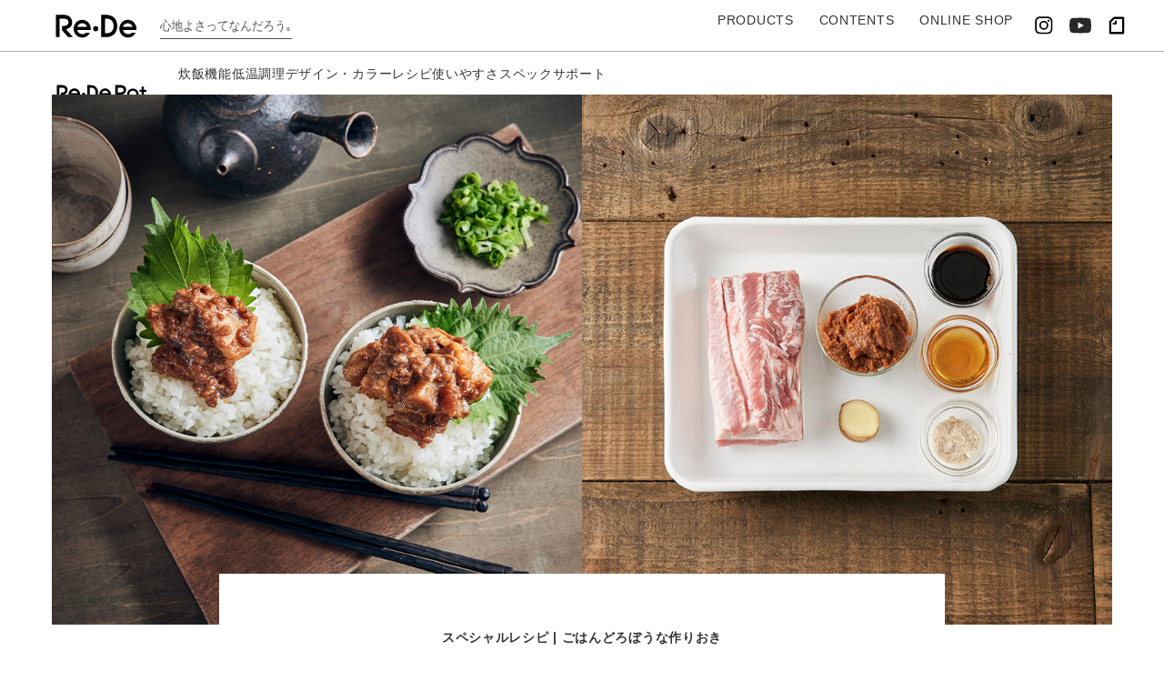

--- FILE ---
content_type: text/html
request_url: https://re-de.jp/recipe/139/
body_size: 21271
content:
<!doctype html>
<html lang="ja">
	<head>
		<meta charset="utf-8">
		<meta name="viewport" content="width=device-width,initial-scale=1.0">

		<title>肉にくジューシィあぶら味噌 - レシピ | Re・De Pot 毎日特別ごはん</title>

		<link rel="canonical" href="https://re-de.jp/recipe/139/">
		<meta name="description" content="料理研究家の川上ミホ氏プロデュースのスペシャルレシピ。お味噌の香りと甘じょっぱい味付け、お肉たっぷりジューシィなあぶら味噌。かたまり肉から作るので、大きく切ったり小さく切ったりお好みでどうぞ。">	

		<meta property="og:title" content="肉にくジューシィあぶら味噌 - レシピ | Re・De Pot 毎日特別ごはん">
		<meta property="og:description" content="料理研究家の川上ミホ氏プロデュースのスペシャルレシピ。お味噌の香りと甘じょっぱい味付け、お肉たっぷりジューシィなあぶら味噌。かたまり肉から作るので、大きく切ったり小さく切ったりお好みでどうぞ。">
		<meta property="og:url" content="https://re-de.jp/recipe/139/">
		<meta property="og:image" content="https://re-de.jp/pot/common/img/ogp.jpg">
		<meta property="og:site_name" content="Re・De">
		<meta property="og:type" content="article">

		<!-- font -->
		<link href="https://fonts.googleapis.com/css2?family=Roboto+Condensed:wght@300;400;700&family=Roboto:wght@400;500;700&display=swap" rel="stylesheet">
		<!-- font -->

		<!-- stylesheet -->
		<link rel="stylesheet" href="https://cdnjs.cloudflare.com/ajax/libs/normalize/8.0.1/normalize.css">
		<link rel="stylesheet" href="/common/css/base.css">
		<link rel="stylesheet" href="/common/css/magnific-popup.css">
		<link rel="stylesheet" href="/common/css/slick.css">
		<link rel="stylesheet" href="/common/css/slick-theme.css">
		<link rel="stylesheet" href="../css/recipe-item.css">
		<style>
			.small {font-size: 70%;}
			dl.recipe_keepable {background: #eee; display: flex; gap: 16px; padding: 16px;}
			dl.recipe_keepable * {color: #333; font-size: 1.2rem; line-height: 1.75; text-align: left;}
			dl.recipe_keepable > dt {border-right: 1px solid #ccc; font-weight: 600; padding-right: 16px; word-break: keep-all;}
			* + dl.recipe_keepable {margin-top: 24px;}
			.recipe_title_mid p {line-height: 1.75;}
			@media screen and (max-width: 560px){
				.recipe_lead_box .recipe_lead_inr .recipe_lead {font-size: 12px;}
			}
			@media screen and (min-width: 769px){
				dl.recipe_keepable * {font-size: 1.4rem;}
				.recipe_material_image+.recipe_material_list dl dd {width: 50% !important;}
			}
			@media screen and (min-width: 1025px) {
				.other_recipe .slick-dots {display: none;}
				.other_recipe_list {display: block;}
			}
		</style>
		<!-- stylesheet -->

		<!-- script -->
		<script src="https://ajax.googleapis.com/ajax/libs/jquery/3.4.1/jquery.min.js"></script>
		<script src="https://cdnjs.cloudflare.com/ajax/libs/magnific-popup.js/1.1.0/jquery.magnific-popup.min.js"></script>
		<script src="https://cdnjs.cloudflare.com/ajax/libs/slick-carousel/1.8.1/slick.min.js"></script>
		<script src="/common/js/top.js"></script>
		<script src="../js/specialRecipelist.js"></script>
		<script>
			$(function () {
				$('a[href*="youtube.com/watch"]').magnificPopup({
					type: 'iframe',
					iframe: {
						patterns: {
							youtube: {
								index: 'youtube.com',
								id: 'v=',
								src: '//www.youtube.com/embed/%id%?rel=0&autoplay=1'
							}
						}
					}
				});
			});
		</script>
		<!-- script -->
	</head>

	<body>
		<header>
			<link rel="stylesheet" href="/common/css/banner.css">
<script src="/common/js/banner.js"></script>
<!-- slide banner -->
<!-- <div id="side_slideBnner">
	<aside>
		<div class="banner_clooseBtn"><span></span></div>
		<div class="titleArea color_b slideBtn">
			<div class="makuake_logo"><img src="/common/img/banner/makuake_logo.svg" alt="makuake Logo"></div>
			<h2><span class="en">Re・De Pot</span>先行発売情報</h2>
		</div>
		<div>
			<a href="https://www.makuake.com/project/re-de-pot_2025/" target="_blank">
				<img class="toggleImg" src="/common/img/banner/banner_pot380_pc.jpg" alt="新型Re•De Pot Makuake バナー" title="新型Re•De Pot　プロジェクトページはこちら">
			</a>
		</div>
	</aside>
</div> -->
<!-- /slide banner -->
<!-- banner-->
<!-- <div id="headerBnnerBx">
	<div id="bannerInnerArea">
		<div class="hederBanner"><a href="https://www.makuake.com/project/re-de-pot_2025/" target="_blank"><img src="/common/img/banner/banner_pot2_w490.jpg" alt="画像 新型Re•De Pot" title="「新型Re•De Pot」応援購入はこちら"></a></div>
		<div class="hederBanner"><a href="https://www.makuake.com/project/re-de-pot_2025/" target="_blank"><img src="/common/img/banner/banner_pot_w490.jpg" alt="テキスト 新型Re•De Pot　バナー" title="MAKUAKEで先行発売中「新型Re•De Pot」"></a></div>
	</div>
</div> -->
<!-- /banner-->
<div class="globalnav-wrapper" id="top-head">
	<div class="logo"><a href="/"><div id="redelogoAnim"></div></a></div>
	<p class="brand"><a href="https://brand.re-de.jp" target="_blank">心地よさってなんだろう｡</a></p>
	<div class="sp-nav"><span></span><span></span><span></span></div>
	<nav>
		<ul class="globalnav">
			<li><a href="/products/">PRODUCTS</a></li>
			<li class="level1"><span>CONTENTS</span>
				<ul class="lineup-contents_wrap" data-title="CONTENTS LIST">
					<li class="lineup-contents_item">
						<a href="/recipe/">
							<div class="lineup-contents_text">
								<h3 class="lineup-contents_name"><img src="/recipe/img/ttl_recipes.svg" alt="Re・De Recipe"><span>毎日特別ごはん</span></h3>
							</div>
						</a>
					</li>
					<li class="lineup-contents_item">
						<a href="/sound/">
							<div class="lineup-contents_text">
								<h3 class="lineup-contents_name"><img src="/sound/common/img/logo_sound.svg" alt="Re・De Sound"><span>オリジナルサウンドトラック</span></h3>
							</div>
						</a>
					</li>
					<li class="lineup-contents_item">
						<a href="https://re-design-media.jp/" target="_blank">
							<div class="lineup-contents_text">
								<h3 class="lineup-contents_name"><img src="/common/img/redesignlogo.svg" alt="ReDESIGN"><span>あなたとリデザインが繋がるメディア</span></h3>
							</div>
						</a>
					</li>
				</ul>
			</li>
			<li><a href="https://re-de.shop/" target="_blank">ONLINE SHOP</a></li>
		</ul>
		<ul class="snsnav">
			<li class="instagram"><a href="https://www.instagram.com/re_de_official/" target="_blank"><img src="/common/img/icon_insta.svg" alt="Instagram"></a></li>
			<li class="youtube"><a href="https://www.youtube.com/channel/UCM5T2CPa-U4gElf_YVxgUhw/" target="_blank"><img src="/common/img/icon_youtube.svg" alt="YouTube"></a></li>
			<li class="note"><a href="https://note.com/rede_official" target="_blank"><img src="/common/img/icon_note.svg" alt="note"></a></li>
		</ul>
	</nav>
</div>
			<nav>
	<div class="localnav_wrap" id="middle-head">
		<div class="logo-product">
			<h1 class="header-logo"><a href="/pot/"><img src="/pot/common/img/logo_pot_header.svg" alt="Re・De Pot(リデポット)"></a></h1>
		</div>
		<ul class="localnav">
			<li><a href="/pot/cooking.html">炊飯機能</a></li>
			<li><a href="/pot/slow-cooking.html">低温調理</a></li>
			<li><a href="/pot/design-color.html">デザイン・カラー</a></li>
			<li><a href="/pot/recipe/">レシピ</a></li>
			<li><a href="/pot/ease-use.html">使いやすさ</a></li>
			<li><a href="/pot/spec.html">スペック</a></li>
			<li><a href="/support/pot/">サポート</a></li>
		</ul>
	</div>
</nav>

			<div class="link_area" id="ec-head">
	<!-- <a class="link_recipe" href="/recipe/" target="_blank">
		<img src="/common/img/icon_file.svg" alt="">
		<p>レシピ</p>
	</a> -->
	<a class="link_ec" href="https://re-de.shop/" target="_blank">
		<img src="/common/img/btn_cart.svg" alt="">
		<p>オンラインショップ</p>
	</a>
	<a class="link_subsc" href="https://subsc.pixela.co.jp/" target="_blank">
		<img src="/common/img/btn_subsc.svg" alt="">
		<p>サブスクリプション</p>
	</a>
</div>
		</header>

		<div class="item content">

			<section class="mv_box">
				<ul class="inr mv_box_inr mv_slider">
					<li>
						<figure><img src="img/mv_recipe_01.jpg" alt="肉にくジューシィあぶら味噌の出来上がりイメージ"></figure>
					</li>
					<li>
						<figure><img src="img/recipe_material.jpg" alt="肉にくジューシィあぶら味噌の材料"></figure>
					</li>
				</ul>
			</section>

			<section class="recipe_lead_box">
				<div class="recipe_lead_inr">
					<span class="recipe_lead">スペシャルレシピ  |  ごはんどろぼうな作りおき</span>
					<h1 class="recipe_lead_title">肉にくジューシィ<br class="sp">あぶら味噌</h1>
					<p class="recipe_lead_text">
						お味噌の香りと甘じょっぱい味付け、お肉たっぷりジューシィで食べ応えも満点の一品。<br>
						かたまり肉から作るので、大きく切ればおかず感アップ、小さく切ればごはんとのなじみもよく日持ちが長くなります。お好みでどうぞ。
					</p>
					<dl class="recipe_keepable">
						<dt>日持ちの目安</dt>
						<dd>清潔な保存容器に入れて、冷蔵庫で3-4日</dd>
					</dl>
					<ul class="sns_list" data-name="fade">
						<li class="sns_text">SHARE</li>
						<li>
							<ul class="sns_icon_list">
								<li class="sns_icon_item">
									<a href="http://line.me/R/msg/text/?シェアされますhttps://re-de.jp/recipe/139/" target="_blank"></a>
								</li>
								<li class="sns_icon_item">
									<a href="https://twitter.com/share?url=https://re-de.jp/recipe/139/&text=肉にくジューシィあぶら味噌｜Re・Deスペシャルレシピ&hashtags=ReDePot,電気圧力ポット,ごはんどろぼうな作りおき,あぶら味噌" target="_blank"></a>
								</li>
								<li class="sns_icon_item">
									<a href="https://www.facebook.com/sharer/sharer.php?u=https://re-de.jp/recipe/139/" target="_blank"></a>
								</li>
							</ul>
						</li>
					</ul>
				</div>
			</section>

			<section class="recipe_movie" data-name="fade">
				<div class="inr">
					<div class="recipe_title_mid">
						<h2 class="recipe_title_mid_text">レシピ動画</h2>
					</div>
					<div class="popup_movie_area">
						<a href="https://www.youtube.com/watch?v=aElLEy2Hy6Q">
							<figure>
								<img src="img/movie_thumb.jpg" alt="Re・De スペシャルレシピ 肉にくジューシィあぶら味噌 レシピ動画">
							</figure>
						</a>
					</div>
				</div>
			</section>

			<section class="recipe_material" data-name="fade">
				<div class="inr">
					<div class="recipe_title_mid">
						<h2 class="recipe_title_mid_text">材料<!--<span class="recipe_title_mid_sub">2人分</span>--></h2>
					</div>
					<div class="recipe_material_detail">
						<div class="recipe_material_image">
							<figure>
								<img src="img/recipe_material.jpg" alt="肉にくジューシィあぶら味噌の材料">
							</figure>
						</div>
						<div class="recipe_material_list">
							<dl>
								<dt>豚肉</dt>
								<dd>400g<sup>※</sup></dd>
							</dl>
							<dl>
								<dt>味噌</dt>
								<dd>120g</dd>
							</dl>
							<dl>
								<dt>きび砂糖</dt>
								<dd>40g</dd>
							</dl>
							<dl>
								<dt>生姜</dt>
								<dd>親指大（10g程度）</dd>
							</dl>
							<dl>
								<dt>醤油</dt>
								<dd>大さじ1～2</dd>
							</dl>
							<dl>
								<dt>みりん</dt>
								<dd>大さじ1～2</dd>
							</dl>
							<ul class="list-note">
								<li>バラ肉など脂身を含む部位</li>
							</ul>
						</div>
					</div>
				</div>
			</section>

			<section class="recipe_howto" data-name="fade">
				<div class="inr">
					<div class="recipe_title_mid">
						<h2 class="recipe_title_mid_text">作り方<span class="recipe_title_mid_sub">調理時間合計 58分</span></h2>
						<p>時間内訳：<br>調理時間 10分 + ほったらかし時間 48分</p>
					</div>
					<div class="recipe_howto_box">
						<div class="recipe_howto_list">
							<div class="recipe_howto_time">
								<p>00<span> 分</span></p>
							</div>
							<div class="recipe_howto_detail">
								<div class="recipe_howto_text single_text">
									<p>(1) 内がまに豚肉を入れ、水(分量外)を豚肉が隠れるくらいのひたひたに注ぐ。生姜をスライスして加え、圧力モードで20分(メニュー7)で加圧する。</p>
								</div>
							</div>
						</div>
						<div class="recipe_howto_list">
							<div class="recipe_howto_time">
								<p>32</p>
							</div>
							<div class="recipe_howto_detail">
								<div class="recipe_howto_text single_text">
									<p>(2) ピンが下がったら火傷に気をつけて豚肉を取り出し、1cm厚さに切る。生姜は細切りにする。<br>
										＊内がまに残ったスープは別鍋に移して野菜を加えるなどしてスープにしても美味しい。</p>
								</div>
							</div>
						</div>
						<div class="recipe_howto_list">
							<div class="recipe_howto_time bottom_arrow">
								<p>36</p>
							</div>
							<div class="recipe_howto_detail">
								<div class="recipe_howto_image">
									<figure><img src="img/recipe_howto_01.jpg" alt="肉にくジューシィあぶら味噌の作り方 手順3の画像①"></figure>
									<figure><img src="img/recipe_howto_02.jpg" alt="肉にくジューシィあぶら味噌の作り方 手順3の画像②"></figure>
								</div>
								<div class="recipe_howto_text single_text">
									<p>(3) 小さなボウルで味噌、砂糖、みりん、醤油を入れて練り混ぜ、(2)の豚肉と生姜を加えて和える。圧力モードで8分加圧。ピンが下がったら火傷に気をつけてふたを開け、全体をよく混ぜて完成。</p>
								</div>
							</div>
						</div>
						<div class="recipe_howto_list final">
							<div class="recipe_howto_image">
								<figure><img src="img/recipe_complete.jpg" alt="肉にくジューシィあぶら味噌の完成イメージ"></figure>
							</div>
							<p class="icon_final">
								<span class="number_text">58</span> 分後<br>
								完成！<sup class="red">※</sup>
							</p>								
						</div>
						<ul class="list-note red">
							<li>調理時間の中には「粗熱を取る」「冷蔵庫で冷やす」「材料の用意」などの時間は含めておりません。</li>
							<li>時間は目安です。季節や状況によって差があるため、調理時間の合計に違いが出る場合があります。</li>
						</ul>
						<div class="recipe_producer">
							<div class="recipe_producer_image">
								<figure><img src="../img/img_miho-kawakami.png" alt="監修｜川上ミホ"></figure>
							</div>
							<div class="recipe_producer_text">
								<h3 class="recipe_producer_text_name">監修｜川上ミホ</h3>
								<p class="recipe_producer_text_detail">フードディレクター、オーガニックコンシェルジュ、ソムリエ。国内外のレストランでの経験を経て、独立。食のスペシャリストとして書籍・雑誌、企業webなどメディアを中心に活動。</p>
							</div>
						</div>
					</div>
				</div>
			</section>

			<section class="other_recipe" data-name="fade">
				<div class="inr">
					<div class="other_recipe_title">
						<h2 class="other_recipe_title_text">こちらもおすすめ</h2>
						<p class="other_recipe_text"><a href="../special/special_09/">レシピ一覧</a></p>
					</div>
					<ul class="other_recipe_list slider">
						<li class="other_recipe_item">
							<a href="../140/">
								<figure class="other_recipe_item_image">
									<img src="../140/img/mv_recipe_01.jpg" alt="旨味たっぷり海苔の佃煮 イメージ">
								</figure>
								<p class="other_recipe_item_text">旨味たっぷり海苔の佃煮</p>
							</a>
						</li>
						<li class="other_recipe_item">
							<a href="../141/">
								<figure class="other_recipe_item_image">
									<img src="../141/img/mv_recipe_01.jpg" alt="毎日ピリ辛なめたけ イメージ">
								</figure>
								<p class="other_recipe_item_text">毎日ピリ辛なめたけ</p>
							</a>
						</li>
						<li class="other_recipe_item">
							<a href="../142/">
								<figure class="other_recipe_item_image">
									<img src="../142/img/mv_recipe_01.jpg" alt="ほっこりやさしい鶏五目 イメージ">
								</figure>
								<p class="other_recipe_item_text">ほっこりやさしい鶏五目</p>
							</a>
						</li>
					</ul>
				</div>
			</section>

			<div class="recipe_btn_box">
				<div class="recipe_btn special_recipe_btn">
					<a href="../special/special_09/">
						｢ごはんどろぼうな作りおき｣ 一覧へ戻る
					</a>
				</div>
				<div class="recipe_btn">
					<a href="/recipe/">
						レシピ一覧へ戻る
					</a>
				</div>
			</div>

		</div><!-- /content-->

		<footer>
	<div class="footer_container inr">		
		<div class="footer_container-box products">
			<h3 class="footer_container-box_title">製品情報</h3>
			<ul>
				<li><a href="/hair-straight/"><span class="redename">Re・De Hair Straight</span></a></li>
				<li><a href="/pot/"><span class="redename">Re・De Pot</span></a></li>
				<li><a href="/kettle/"><span class="redename">Re・De Kettle</span></a></li>
				<li><a href="/dish/"><span class="redename">Re・De Dish</span></a></li>
				<li><a href="/hairdry/"><span class="redename">Re・De Hairdry</span></a></li>
				<li><a href="/ring/"><span class="redename">Re・De Ring</span></a></li>
				<li><a href="/bin/"><span class="redename">Re・De Bin</span></a></li>
				<li><a href="/range/"><span class="redename">Re・De Range</span></a></li>
				<li><a href="/light-sound/"><span class="redename">Re・De Light & Sound</span></a></li>
				<li><a href="/suhada/"><span class="redename">Re・De Suhada</span></a></li>
			</ul>
		</div>

		<div class="footer_container-box">
			<h3 class="footer_container-box_title">About</h3>
			<ul>
				<li><a href="/support/">製品サポート</a></li>
				<li><a href="/news/">お知らせ</a></li>
				<li><a href="https://brand.re-de.jp/" target="_blank" class="link_w">Re・De Brand Vision</a></li>
				<li><a href="https://re-de.shop/" target="_blank" class="link_w">オンラインショップ</a></li>
				<li><a href="https://re-design-media.jp/" target="_blank" class="link_w">ReDESIGN <span class="small">あなたとリデザインが繋がるメディア</span></a></li>
			</ul>
		</div>
		
		<div class="footer_container-box">
			<h3 class="footer_container-box_title">SNS/Media</h3>
			<ul>
				<li><a href="https://www.instagram.com/re_de_official/" target="_blank" class="link_w">Instagram</a></li>
				<li><a href="https://www.youtube.com/channel/UCM5T2CPa-U4gElf_YVxgUhw/" target="_blank" class="link_w">YouTube</a></li>
				<li><a href="https://note.com/rede_official" target="_blank" class="link_w">note</a></li>
			</ul>
		</div>		
	</div>
	
	<div class="footer_container_ex inr">
		<ul>
			<!--<li><a href="/about/privacy.html">プライバシーポリシー</a></li>-->
			<li><a href="https://a-stage-inc.jp/" target="_blank" class="link_w">株式会社A-Stage</a></li>
		</ul>
		<p class="copyrights"><a href="https://pixela-group.jp/" target="_blank"><small>&copy; PIXELA group</small></a></p>
	</div>
</footer>

<script src="https://cdnjs.cloudflare.com/ajax/libs/bodymovin/5.9.6/lottie.min.js"></script>
<script>
	var redelogoAnim = document.getElementById('redelogoAnim');
	var headerAnim = bodymovin.loadAnimation({
		autoplay: true,
		container: redelogoAnim,
		loop: false,
		path: '/common/img/redelogo_anim.json',
		renderer: 'svg'
	});
</script>
<style>
	#redelogoAnim svg{
		transform: none!important; /* ロゴぼかし対策 */
	}
</style>

<script>(function(w,d,s,l,i){w[l]=w[l]||[];w[l].push({'gtm.start':
new Date().getTime(),event:'gtm.js'});var f=d.getElementsByTagName(s)[0],
j=d.createElement(s),dl=l!='dataLayer'?'&l='+l:'';j.async=true;j.src=
'https://www.googletagmanager.com/gtm.js?id='+i+dl;f.parentNode.insertBefore(j,f);
})(window,document,'script','dataLayer','GTM-WR7HR3R');</script>

		<script>
			$('.mv_slider').slick({
				arrows:false,
				autoplay:false,
				slidesToShow:2,
				responsive:[
					{
						breakpoint: 480,
						settings:{
							autoplay:true,
							slidesToShow:1,
							slidesToScroll:1,
							speed:500,
						}
					}
				]
			});

			$('.slider-recipe_recommend').slick({
				arrows:false,
				autoplay:true,
				centerMode:true,
				dots:false,
				slidesToShow:3,
				slidesToScroll:1,
				speed:500,
				responsive: [
					{
						breakpoint: 768,
						settings: {
							dots:true,
							slidesToShow:2
						}
					},
					{
						breakpoint: 560,
						settings: {
							dots:true,
							slidesToShow:1
						}
					}
				]
			});
		</script>
	</body>
</html>

--- FILE ---
content_type: text/css
request_url: https://re-de.jp/common/css/base.css
body_size: 24181
content:
/*------------------------------
Re・De
COMMON スタイルシート
------------------------------*/
:root {
	--color-black: #111111;
	--color-common: #333333;
	--color-d-grey: #888888;
	--color-grey: #aaaaaa;
	--color-l-grey: #dddddd;
	--color-bg-grey: #f9f9f9;
	--color-white: #ffffff;
	--color-transparent: #ffffff00;

	--font-common: 游ゴシック, YuGothic, "hiragino kaku gothic pron", sans-serif;
	--font-en: 'STIX Two Text', 游ゴシック, YuGothic, serif;

	--spacing-common: 16px;
}

@media screen and (min-width:768px) {
	:root {
		--spacing-common: 32px;
	}
}

/*------------------------------アニメーション*/
@keyframes fadeInY {
	0% {
		opacity: 0;
		transform: translateY(50%);
	}
	100% {
		opacity: 1;
		transform: translateY(0%);
	}
}

@keyframes fadeInX {
	0% {
		opacity: 0;
		transform: translateX(50%);
	}
	100% {
		opacity: 1;
		transform: translateX(0%);
	}
}

@keyframes fadeIn {
	0% {
		opacity: 0;
	}
	100% {
		opacity: 1;
	}
}

[data-name="fade"] {
	opacity: 0;
}
[data-name="fade"].isShow {
	animation-name: fadeIn;
	animation-duration: 1s;
	animation-fill-mode: forwards;
}

[data-name="fadeSlideup"] {
	opacity: 0;
}
[data-name="fadeSlideup"].isShow {
	animation-name: fadeInY;
	animation-duration: 1s;
	animation-fill-mode: forwards;
}

/*------------------------------共通パーツ*/
* {
	box-sizing: border-box;
	word-break: break-all;
}
*:focus {
	outline: none;
}
html {
	scroll-behavior: smooth;
}
body {
	position: relative;
}
p, ul, ol, dl, dd, figure {
	margin: 0;
	padding: 0;
}
a {
	color: inherit;
	cursor: pointer;
	text-decoration: none;
	-webkit-tap-highlight-color: var(--color-transparent);
}

.align-center {
	margin-right: auto!important;
	margin-left: auto!important;
}
.align-right {
	margin-right: 0!important;
	margin-left: auto!important;
}
.align-left {
	margin-right: auto!important;
	margin-left: 0!important;
}

@media screen and (max-width:767px) {
	.align-center-sp {
		margin-right: auto!important;
		margin-left: auto!important;
	}
	.align-right-sp {
		margin-right: 0!important;
		margin-left: auto!important;
	}
	.align-left-sp {
		margin-right: auto!important;
		margin-left: 0!important;
	}
	.pc {display: none!important;}
}

@media screen and (min-width:768px) {
	.align-center-pc {
		margin-right: auto!important;
		margin-left: auto!important;
	}
	.align-right-pc {
		margin-right: 0!important;
		margin-left: auto!important;
	}
	.align-left-pc {
		margin-right: auto!important;
		margin-left: 0!important;
	}
	.sp, .tab {display: none!important;}
}

/*------------------------------フォント*/
/*共通フォント*/
html {
	font-size: 62.5%;
}
body {
	color: var(--color-common);
	font-family: var(--font-common);
	font-size: 1.4rem;
	font-weight: 500;
	letter-spacing: .05em;
	line-height: 2;
}
h1, .h1, h2, .h2, h3, .h3, h4, .h4 {
	font-weight: 500;
	line-height: 1.8;
	margin: unset;
	word-break: break-word;
}
h1, .h1, h2, .h2 {
	font-size: 200%;
}
h3, .h3 {
	font-size: 140%;
}
h4, .h4 {
	font-size: 120%;
}
small, .small, .note {
	color: var(--color-d-grey);
	font-size: 80%;
	line-height: 1.8;
}
sup {
	font-size: 50%;
	padding: 0 .2em;
	top: -1em;
}

* + :is(h1, .h1, h2, .h2, h3, .h3, h4, .h4), :is(h1, .h1, h2, .h2, h3, .h3, h4, .h4) + * {
	margin-top: calc(var(--spacing-common) * 1.5);
}
p + p {
	margin-top: 1em;
}

.font-en {
	font-family: var(--font-en);
	letter-spacing: .06em;
	line-height: 1.25;
}

.redename {
	font-feature-settings: "palt";
	word-break: keep-all;
}

.text-center {
	text-align: center!important;
}
.text-right {
	text-align: right!important;
}
.text-left {
	text-align: left!important;
}

@media screen and (max-width:560px) {
	.note {
		text-align: left;
	}
}

@media screen and (max-width:767px) {
	.text-center-sp {
		text-align: center!important;
	}
	.text-right-sp {
		text-align: right!important;
	}
	.text-left-sp {
		text-align: left!important;
	}
}

@media screen and (min-width:768px) {
	h1, .h1 {
		font-size: 240%;
	}
	h3, .h3 {
		font-size: 160%;
	}
	* + :is(h1, .h1, h2, .h2, h3, .h3, h4, .h4), :is(h1, .h1, h2, .h2, h3, .h3, h4, .h4) + * {
		margin-top: var(--spacing-common);
	}
	.text-center-pc {
		text-align: center!important;
	}
	.text-right-pc {
		text-align: right!important;
	}
	.text-left-pc {
		text-align: left!important;
	}
}

/*特殊フォント*/
@font-face {
	font-family: "Notera";
	src: url(../font/Notera.eot) format("eot"), url(../font/Notera.woff) format("woff");
}

.notera {
	font-family: Notera, sans-serif;
	letter-spacing: 0;
}

/*------------------------------見出し*/
.ttl {
	font-size: 240%;
	line-height: 1.4;
}
.ttl + .lead {
	margin-top: 1em;
}

@media screen and (max-width: 560px) {
	.ttl {
		font-size: 160%;
	}
}

/*------------------------------ボタンとテキストリンク*/
/*通常ボタン*/
.btn {
	font-size: 110%;
	margin: 3em auto;
	width: 50%;
}
.btn a {
	background: var(--color-l-grey);
	display: block;
	padding: 1em calc(1em + 24px);
	position: relative;
	text-align: center;
	transition: .3s;	
}
.btn a:after {
	border-top: 1px solid var(--color-common);
	border-right: 1px solid var(--color-common);
	content: "";
	position: absolute;
		top: calc(50% - 4px);
		right: 16px;	
	-webkit-transform: rotate(45deg);
			transform: rotate(45deg);	
	width: 8px;
	height: 8px;
}

@media screen and (max-width:560px) {
	.btn {
		font-size: 100%;
		width: 100%;
	}
}

@media screen and (min-width:1025px) {
	.btn a:hover {	
		box-shadow: 0 0 4px 1px rgba(0, 0, 0, .2);
	}
}

/*矢印ボタン*/
.line_arrow {
	border-right: 2px solid var(--color-common);
	border-bottom: 1px solid var(--color-common);
	margin: -5px 0 0 -.4em;
	transform: skew(60deg);
	width: calc(100% + 1.4em);
	height: 5px;
}

.btn_link_arrow {
	display: inline-block;
	font-weight: bold;
	margin-left: 1em;
	transition: all .3s ease;
	vertical-align: bottom;
}
.btn_link_arrow .line_arrow {
	display: block;
}

.white_link{
	color: var(--color-white);
}
.white_link .line_arrow{
	border-color: var(--color-white);
}

.btn_center {
	margin: 3em auto;
	text-align: center;
}
.btn_center .btn_link_arrow {
	margin-left: 0;
}
.btn_center .line_arrow {
	margin-left: -1em;
	width: calc(100% + 2em);
}

@media screen and (min-width:1025px) {
	.btn_link_arrow:hover {
		opacity: .5;
	}
}

/*テキストリンク*/
.link, .link_w {
	background-position: .2em;
	background-repeat: no-repeat;
	background-size: .8em;
	margin-right: .25em;
	padding-left: 1.25em;
	text-decoration: underline;
}
.link {
	background-image: url('data:image/svg+xml;utf8,<svg xmlns="http://www.w3.org/2000/svg"  viewBox="0 0 10 10"><path fill="%23111111" d="M9.1,0.9v5.3H3.9V0.9H9.1 M10,0H3v7h7V0z" /><polygon fill="%23000000" points="7,10 0,10 0,3 1,3 1,9 7,9 "/></svg>');
}
.link_w {
	background-image: url('data:image/svg+xml;utf8,<svg xmlns="http://www.w3.org/2000/svg"  viewBox="0 0 10 10"><path fill="%23ffffff" d="M9.1,0.9v5.3H3.9V0.9H9.1 M10,0H3v7h7V0z" /><polygon fill="%23ffffff" points="7,10 0,10 0,3 1,3 1,9 7,9 "/></svg>');
}

.pdf {
	background: url(../img/icon_pdf.png) no-repeat left;
	padding-left: 20px;
	text-decoration: underline;
}

/*------------------------------ラベル*/


/*------------------------------画像*/
figure {
	margin-right: auto;
	margin-left: auto;
	max-width: 100%;
	overflow: hidden;
}
figure figcaption {
	color: var(--color-d-grey);
	font-size: 90%;
	margin-top: .5em;
	text-align: center;
}
figure img {
	max-width: 100%;
}
figure.overlay {
	background: var(--color-black);
}
figure.overlay img {
	opacity: .6;
}
* + figure, figure + * {
	margin-top: calc(var(--spacing-common) * 1.5);
}

img {
	vertical-align: bottom;
}
img:where(:not([src*="svg"])) {
	object-fit: cover;
	width: 100%;
	height: 100%;
}

/*------------------------------動画*/
video {
	object-fit: cover;
	vertical-align: bottom;
	width: 100%;
	height: 100%;
}

/*------------------------------コンポーネント*/
/*リスト*/
ol, ul {
	list-style-type: none;
}
:where(ol, ul)[class] {
	counter-reset: item;
	margin: unset;
	padding: unset;
}
ol[class] > li::before {
	counter-increment: item;
}
* + :where(ol, ul)[class], :where(ol, ul)[class] + * {
	margin-top: 1em;
}

ol.list-note > li {
	padding-left: 2.2em;
	text-indent: -2.2em;
}
ol.list-note > li::before {
	content: "※"counter(item);
	margin-right: .5em;
}
ul.list-note > li {
	padding-left: 1.2em;
	text-indent: -1.2em;
}
ul.list-note > li::before {
	content: "※";
	margin-right: .2em;
}

/*ラインナップ*/
[class^="lineup"][class$="_wrap"] {
	margin: auto;
	max-width: 1080px;
	padding: var(--spacing-common);
}
.lineup_wrap {
	display: flex;
		align-items: flex-start;
		flex-wrap: wrap;
		gap: calc(var(--spacing-common) * 2);
		justify-content: center;
}
[class^="lineup"][class$="_wrap"][data-title]::before {
	content: attr(data-title);
	display: block;
	font-weight: 600;
	margin: auto auto 2em;
}

[class^="lineup"][class$="_item"] {
	transition: .3s;
}
[class^="lineup"][class$="_item"] > a > * {
	margin: 0;
}
.lineup_item {
	text-align: center;
	width: calc(calc(100% - calc(var(--spacing-common) * 6)) / 3);
}
.lineup-contents_item {
	margin: auto;
	padding: 1em 0;
}
.lineup-contents_item:last-child {
	padding-bottom: 0;
}

[class^="lineup"][class$="_text"] img[src*="svg"] {
	display: unset;
	height: 1em;
	object-fit: unset;
}
.lineup_text {
	text-align: center;
}
.lineup_text * + * {
	margin-top: 1em;
}
.lineup_text img[src*="svg"][src*="lineup_color"] {
	vertical-align: middle;
}
.lineup_text h3 > img[src*="svg"][src*="hairdry"] {
	height: 1.15em;
	margin-bottom: -.15em;
}
.lineup_text h3 > img[src*="svg"][src*="ring"] {
	height: 1.3em;
	margin-bottom: -.3em;
}
.lineup_text h3 > img[src*="svg"][src*="range"] {
	height: 1.19em;
}
.lineup_text span {
	border: 1px solid var(--color-common);
	border-radius: 2px;
	display: inline-block;
	font-size: 80%;
	padding: .2em .8em .1em;
}

.lineup-contents_name {
	display: flex;
		align-items: center;
		flex-direction: row;
		gap: 1em;
	min-height: 2em;
}
.lineup-contents_name span {
	font-size: 60%;
}

@media screen and (min-width:1025px) {
	[class^="lineup"][class$="_item"]:hover {
		opacity: .5;
	}
}

@media screen and (max-width: 820px) {
	[class^="lineup"][class$="_wrap"][data-title]::before {
		margin-bottom: 2em;
	}
	.lineup_item {
		width: calc(50% - var(--spacing-common));
	}
}

@media screen and (max-width: 560px) {
	.lineup_item {
		width: 70%;
	}
	.lineup-contents_text h3 > img[src*="svg"][src*="sound"] {
		height: .7335em;
	}
	.lineup-contents_name span {
		font-size: 1rem;
	}
}

/*ニュース*/
.news dl {
	border-bottom: 1px solid var(--color-grey);
	display: flex;
		flex-wrap: wrap;
		gap: 1em;
	margin: 0 var(--spacing-common);
	padding: 2em 0;
}
.news dt {
	font-size: 85%;
	width: 7em;
}
.news dt:not(.news_tag) {
	line-height: 2.4;
	opacity: .6;
}
.news dt.news_tag {
	width: 100%;
}
.news dt.news_tag > span {
	border: 1px solid var(--color-common);
	display: inline-block;
	font-feature-settings: "palt";
	padding: 0 .8em;
}
.news dt.news_tag > span.news_category {
	background: var(--color-common);
	color: var(--color-white);
}
.news dt + dd {
	width: calc(100% - 8em);
}
.news dd .btn_link_arrow:last-child {
	display: block;
	margin: 0 1em -.5em auto;
	width: fit-content;
}

@media screen and (min-width: 768px) {
	.news dd .btn_link_arrow:last-child {
		margin-bottom: -1em;
	}
}

/*テーブル*/
table {
	border-spacing: 0;
	margin-right: auto;
	margin-left: auto;
}
table :is(th, td) {
	border-color: var(--color-grey);
	border-style: solid;
	border-width: 0 0 1px;
	padding: var(--spacing-common);
	vertical-align: top;
}

/*ボックス*/
[class^="box-"] {
	border-color: var(--color-common);
	border-style: solid;
	border-width: 1px;
	margin-right: auto;
	margin-left: auto;
	padding: calc(var(--spacing-common) * 2) var(--spacing-common);
}
.box-border {
	border-width: 1px 0;
}
.box-white {
	background: var(--color-white);
	border-color: var(--color-white);
}

/*インフォメーションバー*/
.bar-info {
	background-color: var(--color-common);
	padding: .5em calc(var(--spacing-common) * 2);
}
.bar-info * {
	color: var(--color-white);
	font-size: 90%;
	overflow: hidden;
	text-align: center;
	text-overflow: ellipsis;
	white-space: nowrap;
	width: 100%;
}
.bar-info a {
	text-decoration: underline;
}
.bar-info .date {
	font-size: 80%;
	margin: 0 1em;
	opacity: .8;
}
.bar-info .date:first-child {
	margin-left: 0;
}

.banner-hero + .bar-info {
	background: none;
}
.banner-hero + .bar-info * {
	color: inherit;
}

/*------------------------------ユニット*/
/*フレックスユニット*/
.unit-flex {
	display: flex;
		flex-wrap: wrap;
		gap: var(--spacing-common);
	margin-right: auto;
	margin-left: auto;
	width: 100%;
}
.unit-flex.gap-0 {
	gap: 0;
}

.unit-flex > * {
	margin: unset;
	width: 100%;
}
.unit-flex > .content {
	display: flex;
		flex-direction: column;
		justify-content: center;
}

* + .unit-flex, .unit-flex + * {
	margin-top: calc(var(--spacing-common) * 3);
}
.unit-flex + .unit-flex {
	margin-top: var(--spacing-common);
}
.unit-flex.gap-0 + .unit-flex.gap-0, .unit-flex > * + .unit-flex, .unit-flex > .unit-flex + * {
	margin-top: 0;
}

@media screen and (max-width:767px) {
	.unit-flex.col-2-sp > * {
		width: calc(calc(100% - var(--spacing-common)) / 2);
	}
	.unit-flex.gap-0.col-2-sp > * {
		width: 50%;
	}
	.unit-flex > .content {
		padding-top: calc(var(--spacing-common) * 2);
		padding-bottom: calc(var(--spacing-common) * 2);
	}
	.unit-flex.gap-0 > .content {
		padding-top: calc(var(--spacing-common) * 3);
		padding-bottom: calc(var(--spacing-common) * 3);
	}
}

@media screen and (min-width:768px) {
	.unit-flex.rev {
		flex-direction: row-reverse;
	}
	.unit-flex.col-2 > * {
		width: calc(calc(100% - var(--spacing-common)) / 2);
	}
	.unit-flex.col-3 > * {
		width: calc(calc(100% - calc(var(--spacing-common) * 2)) / 3);
	}
	.unit-flex.col-4 > * {
		width: calc(calc(100% - calc(var(--spacing-common) * 3)) / 4);
	}
	.unit-flex.col-5 > * {
		width: calc(calc(100% - calc(var(--spacing-common) * 4)) / 5);
	}
	.unit-flex.col-6 > * {
		width: calc(calc(100% - calc(var(--spacing-common) * 5)) / 6);
	}
	.unit-flex.gap-0.col-2 > * {
		width: calc(100% / 2);
	}
	.unit-flex.gap-0.col-3 > * {
		width: calc(100% / 3);
	}
	.unit-flex.gap-0.col-4 > * {
		width: calc(100% / 4);
	}
	.unit-flex.gap-0.col-5 > * {
		width: calc(100% / 5);
	}
	.unit-flex.gap-0.col-6 > * {
		width: calc(100% / 6);
	}
	.unit-flex > .content {
		padding: 0 var(--spacing-common);
	}
}

/*レイヤードユニット*/
.unit-layer {
	overflow: hidden;
	position: relative;
}
.unit-layer > [class^="layer-"]:not(.layer-0, .layer-bg) {
	display: flex;
		flex-direction: column;
		justify-content: center;
	margin: unset;
	position: absolute;
		top: 0;
	width: 100%;
	height: 100%;
}

/*------------------------------レイアウト*/
.inr, .inr_middle {
	margin-right: auto;
	margin-left: auto;
	padding: 0 var(--spacing-common);
	width: 100%;
}
.inr {
	max-width: 1200px;
}
.inr_middle{
	max-width: 1024px;
}

.bg-grey {
	background: var(--color-bg-grey);
}
.bg-white {
	background: var(--color-white);
}

/*------------------------------ヘッダー*/
body.is-fixed {
	overflow: hidden;
}

#top-head, #middle-head {
	background: var(--color-white);
	display: flex;
		align-items: center;
	position: relative;
	transition: .3s;
	width: 100%;
	height: 48px;
}
:is(#top-head, #middle-head).fixed {
	animation: fadeIn .3s;
	background: rgba(255, 255, 255, .98);
	border-top: none!important;
	box-shadow: 0 4px 8px #00000011;
	position: fixed;
		top: 0;
	z-index: 10;
}
:is(#top-head, #middle-head) * {
	font-weight: bold;
}
:is(#top-head, #middle-head) [class^="logo"] img{
	display: block;
	object-position: center;
	width: 100%;
	height: 100%;
}

@media screen and (min-width: 961px) {
	#top-head {
		height: 56px;
	}
}

/*グローバル*/
.brand {
	margin-left: 16px;
	opacity: 0;
	transform: scaleX(.9);
	transform-origin: left;
	transition: 1s;
}
.brand a {
	border-bottom: 1px solid var(--color-common);
	display: block;
	letter-spacing: 0;
}

.globalnav > * {
	position: relative;
}
.globalnav > *::before, .globalnav > *::after {
	border-top: 1px solid var(--color-common);
	content: "";
	display: block;
	position: absolute;
	transition: .3s;
}
.globalnav > * > :is(a, span) {
	display: block;
}
.globalnav > .level1 > ul {
	visibility: hidden;
}

.globalnav [class^="lineup"][class$="_wrap"] * {
	font-weight: 500!important;
}
.globalnav .lineup_img img {
	mix-blend-mode: multiply;
	transition: .3s;
}
.globalnav .lineup_name {
	font-size: 110%;
}

.snsnav {
	display: flex;
		align-items: center;
		gap: 1em;
		justify-content: center;
	margin: 0;
}
.snsnav * {
	display: block;
}
.snsnav > * {
	width: 4rem;
	height: 4rem;
}
.snsnav > * img {
	object-fit: scale-down;
	width: 100%;
	height: 100%;
}
.snsnav > .instagram {
	padding: .7em;
}
.snsnav > .youtube {
	padding: .5em;
}

@media screen and (max-width: 960px) {
	.logo {
		width: 108px;
		height: 48px;
	}
	.logo #redelogoAnim {
		width: 240px;
	}

	.brand a {
		font-size: 90%;
	}

	.sp-nav {
		margin-right: var(--spacing-common);
		margin-left: auto;
		position: relative;
		width: 24px;
		height: 16px;
	}
	.sp-nav > span {
		border-top: 1px solid var(--color-common);
		position: absolute;
			right: 0;
		transform-origin: right;
		transition: .3s;
		width: 100%;
	}
	.sp-nav > span:nth-child(1) {
		top: 0;
	}
	.sp-nav > span:nth-child(2) {
		top: calc(50% - .5px);
	}
	.sp-nav > span:nth-child(3) {
		bottom: 0;
	}
	.sp-nav.is-open > span:nth-child(1) {
		transform: rotate(-45deg) translateY(-100%);
	}
	.sp-nav.is-open > span:nth-child(2) {
		transform: scaleX(0);
	}
	.sp-nav.is-open > span:nth-child(3) {
		transform: rotate(45deg) translateY(100%);
	}

	.sp-nav + nav {
		background: var(--color-bg-grey);
		box-shadow: 0 4px 8px #00000011;
		padding: var(--spacing-common);
		position: absolute;
			top: 100%;
			left: 0;
		visibility: hidden;
		width: 100%;
		z-index: 11;
	}

	.globalnav > * {
		border-bottom: 1px solid var(--color-d-grey);
		margin-bottom: 1em;
		padding-bottom: 1em;
	}
	.globalnav > .level1::before, .globalnav > .level1::after {
		top: 1em;
		right: 1em;
		width: 1em;
	}
	.globalnav > .level1::before {
		transform: rotate(90deg);
	}
	.globalnav > .level1.select::before {
		transform: rotate(0deg);
	}

	.globalnav [class^="lineup"][class$="_wrap"] {
		gap: 1em;
		padding: 1em 0 0;
	}
	.globalnav [class^="lineup"][class$="_wrap"][data-title]::before {
		display: none;
	}
	.globalnav [class^="lineup"][class$="_item"] {
		border-top: 1px solid var(--color-l-grey);
		position: relative;
		width: 100%;
	}
	.globalnav [class^="lineup"][class$="_item"]::after {
		border: solid var(--color-common);
		border-width: 1px 1px 0 0;
		content: "";
		display: block;
		position: absolute;
			top: calc(50% + .5em);
			right: 1.5em;
		transform: rotate(45deg) translateY(-50%);
		width: .5em;
		height: .5em;
	}
	.globalnav [class^="lineup"][class$="_item"] > * {
		display: flex;
			align-items: center;
			gap: 1em;
	}
	.globalnav .lineup_item {
		padding-top: 1em;
	}
	.globalnav .lineup-contents_item::after {
		top: calc(50% - .05em)!important;
	}
	.globalnav .lineup-contents_item:last-child:after {
		top: calc(50% + .4em)!important;
	}
	.globalnav .lineup_img {
		display: none;
	}
	.globalnav .lineup_text > p {
		display: none;
	}
	.globalnav .lineup_name img {
		vertical-align: middle;
	}
}

@media screen and (min-width: 961px) {
	.globalnav-wrapper {
		padding-left: 46px;
	}

	.logo {
		width: 128px;
		height: 56px;
	}
	.logo #redelogoAnim {
		width: 272px;
	}

	.sp-nav {
		display: none;
	}
	.sp-nav + nav {
		display: flex;
			gap: var(--spacing-common);
		margin: 0 var(--spacing-common) 0 auto;
	}

	.globalnav {
		display: flex;
			align-items: center;
	}
	.globalnav > * {
		height: 100%;
	}
	.globalnav > *::after {
		top: 3em;
		right: 1em;
		transform: scaleX(0);
		width: calc(100% - 2em);
	}
	.globalnav > *:hover::after {
		transform: scaleX(1);
	}
	.globalnav > * > * {
		cursor: pointer;
		padding: 1em;
	}

	.globalnav > .level1 > ul {
		background: var(--color-bg-grey);
		box-shadow: 0 4px 8px #00000011;
		opacity: 0;
		position: fixed;
			top: 56px;
			left: 0;
		transition: .5s;
		width: 100vw;
		z-index: 11;
	}
	.globalnav > .level1:hover > ul {
		opacity: 1;
		visibility: visible;
	}

	.globalnav [class^="lineup"][class$="_wrap"] {
		max-width: unset;
		padding: var(--spacing-common) calc(var(--spacing-common) * 4) calc(var(--spacing-common) * 2);
	}
	.globalnav [class^="lineup"][class$="_wrap"][data-title]::before {
		max-width: calc(1080px - calc(var(--spacing-common) * 2));
		padding-top: var(--spacing-common);
	}
	.globalnav .lineup_item {
		max-width: 160px;
	}
	.globalnav .lineup-contents_item {
		max-width: calc(1080px - calc(var(--spacing-common) * 2));
	}
	.globalnav .lineup_item:hover {
		opacity: 1;
	}
	.globalnav .lineup_item:hover .lineup_img img {
		transform: scale(1.1);
	}

	.snsnav {
		gap: 0;
	}
}

/*ローカル*/
.localnav_wrap {
	border-top: 1px solid var(--color-grey);
	padding-left: 14px;
}

.logo-product {
	padding-left: 14px;
	position: absolute;
		top: 50%;
		left: 0;
	transform: translateY(-50%);
	width: 134px;
}

.localnav {
	display: flex;
		flex-wrap: nowrap;
		gap: 32px;
	margin: 0 0 0 120px;
	overflow: scroll;
	padding: 0 1em;
	width: calc(100% - 136px);
    -ms-overflow-style: none;
	scrollbar-width: none;
}
.localnav::-webkit-scrollbar{
	display: none;
}
.localnav > * {
	white-space: nowrap;
}

@media screen and (min-width: 961px) {
	.localnav_wrap, .logo-product {
		padding-left: 62px;
	}
	.logo-product {
		width: 184px;
	}
}

/*------------------------------フッター*/
footer {
	background: var(--color-common);
	margin-top: calc(var(--spacing-common) * 4);
	padding: calc(var(--spacing-common) * 3) var(--spacing-common);
}
footer * {
	color: #fff!important;
	text-align: left!important;
}
footer ul * {
	font-size: 95%;
}

.footer_container {
	display: flex;
		flex-direction: column;
		gap: calc(var(--spacing-common) * 3);
}
.footer_container > * {
	width: 100%;
}

.footer_container-box_title {
	border-bottom: 1px solid var(--color-white);
	font-size: 110%;
	padding-bottom: 1.6rem;
}
.footer_container-box_title + ul {
	margin-top: 1.6rem;
}
.footer_container-box_title + ul > li + li{
	margin-top: .5em;
}

.footer_container_ex {
	border-top: 1px solid var(--color-white);
	display: flex;
		justify-content: space-between;
	margin-top: calc(var(--spacing-common) * 3);
	padding: 1.6rem 0 0;
	width: calc(100% - calc(var(--spacing-common) * 2));
}

@media screen and (min-width: 1024px) {
	.footer_container {
		flex-direction: row;
		gap: var(--spacing-common);
		padding: 0;
	}
	.footer_container_ex {
		width: 100%;
	}
}

/*------------------------------短冊エリア*/
.link_area {
	animation-name: fadeInX;
	animation-duration: .3s;
	display: none;
	position: absolute;
	text-align: center;
}
.link_area.fixed {
	display: block;
	position: fixed;
		right: 0;
		bottom: calc(var(--spacing-common) * 3);
	z-index: 9;
}

.link_area * {
	font-size: 90%;
	line-height: 1.15;
	text-align: center;
}
.link_area a {	
	display: block;
	padding: 1em .5em;
	width: 2.5em;
}
.link_area a + a {
	margin-top: 1em;
}
.link_area p {
	margin-top: 1em;
}

.link_area .link_ec,
.link_area .link_subsc {
	background: var(--color-black);
	color: var(--color-white);
	transition: .3s;
}

@media screen and (min-width: 768px) {
	.link_area * {
		font-size: 105%;
	}
	.link_area a {
		padding: 1.5em 1em;
		width: 3.5em;
	}
	.link_area .link_ec:hover,
	.link_area .link_subsc:hover {
		opacity: .5;
	}
}

/*------------------------------JSライブラリ*/
.popup_movie_area a {
	display: block;
}
:is(.popup_movie_area, .popup_image_area) a:hover {
	opacity: .8;
	transition: .3s;
}

.gallery_link {
	display: flex;
		flex-wrap: wrap;
		gap: var(--spacing-common);
		justify-content: stretch;
}
.gallery_link :is(.popup_movie_area, .popup_image_area) {
	width: calc(50% - calc(var(--spacing-common) / 2));
}

@media screen and (min-width: 768px) {
	.gallery_link {
		gap: calc(var(--spacing-common) / 2);
	}
	.gallery_link :is(.popup_movie_area, .popup_image_area) {
		width: calc(calc(100% - var(--spacing-common)) / 3);
	}
}

--- FILE ---
content_type: text/css
request_url: https://re-de.jp/recipe/css/recipe-item.css
body_size: 23941
content:
/*------------------------------
Re・De RECIPE 個別ページ
汎用スタイル集
------------------------------*/

/*------------------------------ COMMON */
@keyframes fadeIn {
	0%{opacity: 0; visibility: hidden;} 
	100%{opacity: 1; visibility: visible;}
}
.item.content {
	animation: fadeIn 1s;
}

sup[class] {
	margin-left: .2em;
}
sup.red {
	color: red;
}

* + :is(small, .small) {
	margin-top: 1em;
}

.text-link {
	border-bottom: 1px solid var(--color-common);
	color: var(--color-common);
	transition: .3s;
}
.text-marker {
	background-color: transparent; 
	background-image: linear-gradient(0deg, #FFE53B 0%, #FFE53B 50%, transparent 51%, transparent 100%);
}

.btn a[href*="low-temperature"] {
	padding: 1em calc(1em + 16px) 1em 1em;
}

.list-note {
	font-size: 80%;
}
.list-note.red>*::before {
	color: red;
}

@media screen and (min-width:769px) {
	.text-link:hover {opacity: .5;}
}

/*------------------------------ ICON */
/* スイッチオン　アイコン */
.switch::after {
	display: flex;
	justify-content: center;
	align-items: center;
	content: 'スイッチ\Aオン';
	font-size: 12px;
	line-height: 1.333;
	text-align: center;
	font-weight: 700;
	background: #e2e5e7;
	width: 60px;
	height: 60px;
	border-radius: 50%;
}

@media screen and (max-width: 560px) {
	.switch::after {
		display: flex;
		justify-content: center;
		align-items: center;
		content: 'スイッチ\Aオン';
		font-size: 12px;
		line-height: 1.333;
		text-align: center;
		font-weight: 700;
		background: #e2e5e7;
		width: 60px;
		height: 60px;
		border-radius: 50%;
	}
}

/*------------------------------ メインビジュアル */
.mv_box {
	position: relative;
	overflow: hidden;
}
.mv_box_inr:not(.mv_slider) {
	display: flex;
}
.mv_box_inr .mv_box_image {
	width: 50%;
}

/*------------------------------ リード */
.recipe_lead_box {
	padding: 0 calc(var(--spacing-common) * 2);
	position: relative;
	z-index: 1;
}
.recipe_lead_inr {
	max-width: 798px;
	margin: -3em auto 0;
	padding: 2em var(--spacing-common) 0;
	text-align: center;
	background: var(--color-white);
}
.recipe_lead {
	font-weight: bold;
}
.recipe_lead_title {
	font-weight: bold;
	line-height: 1.6;
	margin-top: 1.2rem;
}
.recipe_lead_text {
	margin-top: 2em;
	text-align: left;
}

.recipe_hotlevel {
	width: 16rem;
	margin: 1em auto;
}

.sns_list {
	display: flex;
		align-items: center;
		gap: 2em;
		justify-content: center;
	margin-top: 2em;
}
.sns_list .sns_text {
	font-size: 1.6rem;
	font-family: 'Roboto Condensed', sans-serif;
	position: relative;
}
.sns_list .sns_text::after {
	border-top: 1px solid var(--color-common);
	content: '';
	display: block;
	width: 100%;
	position: absolute;
		bottom: 0;
}
.sns_list .sns_icon_list {
	display: flex;
		align-items: center;
		gap: 1rem;
	margin: 0;
}
.sns_list .sns_icon_list .sns_icon_item a {
	background: #f0f0f0;
	border-radius: 50%;
	display: block;
	position: relative;
	width: 4rem;
	height: 4rem;
}
.sns_list .sns_icon_list .sns_icon_item a::after {
	background-position: center;
	background-repeat: no-repeat;
	background-size: contain;
	content: '';
	display: block;
	position: absolute;
		top: 50%;
		left: 50%;
	transform: translate(-50%,-50%);
	width: 2rem;
	height: 2rem;
}
.sns_list .sns_icon_list .sns_icon_item:nth-child(1) a::after {
	background-image: url(/common/img/icon_line.svg);
}
.sns_list .sns_icon_list .sns_icon_item:nth-child(2) a::after {
	background-image: url(/common/img/icon_twitter.svg);
}
.sns_list .sns_icon_list .sns_icon_item:nth-child(3) a::after {
	background-image: url(/common/img/icon_facebook.svg);
}

@media screen and (min-width: 768px) {
	.recipe_lead_inr {
		margin-top: -4em;
		padding-top: 4em;
	}
	.recipe_lead_text {
		text-align: center;
	}
}

/* レシピリスト */
.recipe_index {
	background: #f9f9f9;
	margin: 0 auto;
	padding: 32px;
	max-width: 640px;
}
.recipe_index:before {
	background: url(../img/index-title.png) no-repeat;
	background-position: center;
	background-size: contain;
	content: "";
	width: 50%;
	height: 40px;
	display: block;
	margin: -48px auto 32px;
}
.recipe_index .recipe_list li {
	margin: 0 auto 1em;
	text-align: center;
	width: fit-content;
}
.recipe_index .recipe_list li:last-child {
	margin-bottom: 0;
}
.recipe_index .recipe_list li a {
	color: #000;
	transition: .3s;
}
.recipe_index .recipe_list li a:after {
	background: #111;
	content: "";
	display: block;
	margin: .2em 0;
	transition: .3s;
	width: 100%;
	height: 2px;
}

@media screen and (min-width:769px) {
	.recipe_index .recipe_list li:hover a {
		opacity: .5;
	} 
	.recipe_index .recipe_list li:hover a:after {
		transform:scaleX(.8);
	}
}

/* 調理器具 ボタン　コメントアウト */
.recipe_lead_box .recipe_lead_inr .item_btn a {
	display: flex;
	max-width: 600px;
	width: 100%;
	height: 80px;
	margin: 40px auto 0;
	background: #e2ddd4;
	position: relative;
}
.recipe_lead_box .recipe_lead_inr .item_btn a::after {
	display: flex;
	content: '';
	width: 10px;
	height: 10px;
	border-top: 1px solid #000;
	border-left: 1px solid #000;
	position: absolute;
	top: 50%;
	right: 30px;
	transform: translateY(-50%) rotate(135deg);
}
.recipe_lead_box .recipe_lead_inr .item_btn a .item_image {
	display: block;
	width: 111px;
    height: 100px;
	position: absolute;
	bottom: 0;
	left: 0;
}
.recipe_lead_box .recipe_lead_inr .item_btn a .item_text {
	font-size: 16px;
	font-weight: 700;
	color: #000;
	line-height: 80px;
	margin-left: 211px;
	position: relative;
}
.recipe_lead_box .recipe_lead_inr .item_btn a .item_text::before {
	display: inline-block;
	content: '調理器具';
	font-size: 14px;
	font-weight: 700;
	color: #fff;
	background: #907949;
	width: 85px;
	line-height: 24px;
	border-radius: 25px;
	position: absolute;
	top: 30px;
	left: -95px;
}

/* 動画 */
.recipe_movie .inr{
	display:flex;
	margin: 80px auto -80px;/*material分*/
	padding: 60px 0;
	border-top: 1px solid #d2d2d2;
}
.recipe_movie .popup_movie_area{
	width:50%;
}

@media screen and (max-width: 1200px) {
	.recipe_movie .inr{
    padding: 60px 30px;
	}
	.recipe_movie .recipe_title_mid{
		max-width: 80px;
	}
	.recipe_movie .popup_movie_area {
		width: 80%;
		margin: 0 auto;
	}	
}

@media screen and (max-width: 560px) {
	.recipe_movie .inr{
		margin: 37px auto -37px;
		padding: 35px 30px;
	}
}

/* 材料 */
.recipe_material .inr {
	display: flex;
	margin: 80px auto 0;
	padding: 60px 0;
	border-top: 1px solid #d2d2d2;
}

.recipe_title_mid {
	max-width: 300px;
    width: 100%;
}
.recipe_title_mid p{
	font-size: 80%;
	margin-top: 20px;
}
.recipe_title_mid_text {
	font-size: 24px;
	font-weight: 700;
	margin: 0;
}
.recipe_title_mid_text > .recipe_title_mid_sub {
	display: inline-block;
	font-size: 14px;
	margin-left: 20px;
}

.recipe_material_detail {
	display: flex;
	flex-wrap: wrap;
	gap: 32px;
	width: 100%;
}
.recipe_material_detail>* {
	width: 100%;
}

.recipe_material_list {
	display: flex;
	flex-wrap: wrap;
}
.recipe_material_list > dl {
	display: flex;
	width: 100%;
	font-size: 14px;
	letter-spacing: 0.02em;
	overflow: hidden;
}
.recipe_material_list > dl:nth-child(n+4) {
	margin-top: 14px;
}
.recipe_material_list > dl > dt {
	width: 130px;
	position: relative;
	background:#fff;
}
.recipe_material_list > dl > dt::after {
	display: inline-block;
    content: "";
    border-top: 2px dotted #333;
    width: 100%;
	position: absolute;
    top: 50%;
    margin-left: 5px;
}
.recipe_material_list > dl > dd {
	width: 170px;
    padding-left: 12px;
	background: #fff;
    z-index: 2;
}

.recipe_material_list_single dl {
	display: flex;
	justify-content: space-between;
	overflow: hidden;
	position: relative;
}
.recipe_material_list_single dl:before {
	border-top: 2px dotted #333;
	content: "";
	display: inline-block;
	margin: 0 5px;
	position: absolute;
	top: 50%;
	width: 100%;
}
.recipe_material_list_single dl>* {
	background: #fff;
	z-index: 2;
}
.recipe_material_list_single dl dt {
	padding-right: 1em;
}
.recipe_material_list_single dl dd {
	padding-left: 1em;
}

.recipe_material_seasoning > h3{
	font-size: 14px;
	font-weight: 700;
}
.recipe_material_seasoning > .recipe_material_list{
	margin: 20px 0 0;
}

@media screen and (max-width: 1200px) {
	.recipe_material .inr {
		padding: 60px 30px;
		flex-direction: column;
	}
	.recipe_material_detail {
		margin: 30px 0 0;
	}
}

@media screen and (max-width: 960px) {
	.recipe_material_list > dl:nth-child(n+3) {
		margin-top: 14px;
	}
}

@media screen and (min-width: 561px) {
	.recipe_material_detail .recipe_material_list {
		align-self: flex-start;
		gap: 16px;
		width: 100%;
	}
	.recipe_material_detail .recipe_material_list > dl {
		align-items: center;
		justify-content: space-between;
		margin-top: 0!important;
		width: calc(calc(100% - 32px) / 3);
	}
	.recipe_material_detail .recipe_material_list > dl > dt {
		width: 100%;
	}
	.recipe_material_detail .recipe_material_list > dl > dd {
		width: 70%;
	}
	.recipe_material_detail .recipe_material_image {
		width: 30%;
	}
	.recipe_material_detail .recipe_material_image + .recipe_material_list {
		width: calc(70% - 32px);
	}
	.recipe_material_detail .recipe_material_image + .recipe_material_list > dl {
		width: calc(50% - 8px);
	}
	.recipe_material_detail .recipe_material_image + .recipe_material_list > dl > dd {
		width: 30%;
	}
	.recipe_material_detail .recipe_material_image + .recipe_material_list_single {
		width: calc(70% - 32px);
	}
}

@media screen and (max-width: 560px) {
	.recipe_material .inr {
		margin: 37px auto 0;
		padding: 35px 30px;
	}
	.recipe_material_list > dl > dt {
		width: 50%;
	}
	.recipe_material_list > dl > dd {
		width: 50%;
		padding-left: 10px;
	}
	.recipe_material_list > dl:nth-child(n+2) {
		margin-top: 15px;
	}
}

/* 作り方 */
.recipe_howto .inr {
	display: flex;
	padding: 80px 0 0;
	border-top: 1px solid #d2d2d2;
}
.recipe_howto_box {
	max-width: 900px;
}
.recipe_howto_box img {
	height: unset;
}

.recipe_howto_list {
	display: flex;
	position: relative;
}
.recipe_howto_list .recipe_howto_time {
	max-width: 100px;
    width: 100%;
	position: relative;
}
.recipe_howto_list .recipe_howto_time::before {
    content: "";
    border-left: 2px dotted #333;
    width: auto;
    height: 100%;
	position: absolute;
    left: 20%;
}
.recipe_howto_list .recipe_howto_time.bottom_arrow {
	position: relative;
	padding-bottom: 24px;
}
.recipe_howto_list .recipe_howto_time.bottom_arrow::after {
	content: '';
	width: 10px;
	height: 10px;
	border-top: 2px solid #000;
	border-left: 2px solid #000;
	background: #fff;
	position: absolute;
	bottom: 1px;
	left: 16px;
	transform: rotate(-135deg);
}
.recipe_howto_list .recipe_howto_time > p {
	font-size: 18px;
	line-height: 1.25;
	margin-top: -5px;
	padding: 5px 13px;
	background: #fff;
    z-index: 2;
	font-family: 'Roboto Condensed', sans-serif;
	position: relative;
}
.recipe_howto_list .recipe_howto_time > p > span {
	font-family: "游ゴシック", YuGothic, "hiragino kaku gothic pron", sans-serif;
}
.recipe_howto_list .recipe_howto_time > p.big_text::after {
	content: "";
	border-left: 2px dotted #333;
	position: absolute;
	top: 1.2em;
}
.recipe_howto_list.final {
	margin-top: 30px;
}
.recipe_howto_list .icon_final {
	display: block;
	font-size: 18px;
	font-weight: 700;
	line-height: 1.2;
	text-align: center;
	background: #fff;
	padding: 26px 19px;
	border-radius: 50%;
	position: absolute;
	top: 30px;
	left: 30px;
}
.recipe_howto_list .icon_final .number_text {
	font-size: 42px;
	font-family: 'Roboto Condensed', sans-serif;
	font-weight: 400;
}

.recipe_howto_secondary {
	display: flex;
	flex-direction: column;
}
.recipe_howto_secondary .recipe_howto_secondary_image {
	margin-bottom: 16px;
}
.recipe_howto_secondary .recipe_howto_secondary_image {
	width: 30%;
}
.recipe_howto_secondary .recipe_howto_list_secondary {
	width: calc(70% - 32px);
}
.recipe_howto_secondary .recipe_howto_list_secondary > li {
	counter-increment: cnt;
	margin-bottom: 1em;
}
.recipe_howto_secondary .recipe_howto_list_secondary > li:before {
	content: "(" counter(cnt) ") ";
}

.recipe_howto_detail {
	display: flex;
	max-width: 800px;
	padding-bottom: 90px;
	position: relative;
}
.recipe_howto_detail .recipe_howto_image {
	max-width: 180px;
	margin-left: 20px;
}
.recipe_howto_detail .recipe_howto_image.switch::after {
	position: absolute;
	top: -20px;
	left: 0;
}
.recipe_howto_detail .recipe_howto_image figure:not(:last-child) {
	margin-bottom: 16px;
}
.recipe_howto_detail .recipe_howto_text {
	font-size: 14px;
	line-height: 2;
	letter-spacing: 0.02em;
	max-width: 570px;
	margin-left: 30px;
}
.recipe_howto_detail .recipe_howto_text.single_text {
	max-width: 	100%;
}

.recipe_point {
	display: flex;
	align-items: center;
	width: 100%;
	height: 60px;
	background: #f0f2f3;
	margin: 40px 0 0;
}
.recipe_point .recipe_point_title {
	font-size: 18px;
	font-family: 'Roboto', sans-serif;
	font-weight: 500;
	letter-spacing: 0.12em;
	color: #907949;
	margin: 0 0 0 30px;
}
.recipe_point .recipe_point_text {
	font-size: 14px;
	font-weight: 400;
	margin: 0 30px;
}

.recipe_producer {
	display: flex;
	margin: 60px 0 0;
	padding: 30px 0;
	border-top: 1px solid #bfbfbf;
	border-bottom: 1px solid #bfbfbf;
}
.recipe_producer .recipe_producer_image {
	width: 112px;
	height: 112px;
}
.recipe_producer .recipe_producer_text {
	padding-left: 20px;
	width: calc(100% - 112px);
}
.recipe_producer .recipe_producer_text .recipe_producer_text_name {
	font-size: 16px;
	font-weight: 700;
	margin: 0;
}
.recipe_producer .recipe_producer_text .recipe_producer_text_detail {
	font-size: 14px;
	line-height: 2;
	font-weight: 400;
	margin-top: 30px;
}

.recipe_note {
	margin-top: 40px;
}
.recipe_note .heading {
	margin: 0 0 1em; 
	font-size: 2rem;
}
.recipe_note .heading:before {
	background: #111; 
	color: #fff; 
	content: "NOTE"; 
	display: inline-block; 
	font-size: 1.4rem; 
	font-weight: normal; 
	letter-spacing: .4em; 
	margin-right: .8em; 
	padding:.6em .6em .5em 1em;
}
.recipe_note p {
	font-size: 1.4rem; 
	line-height: 2;
}
.recipe_note_column {
	display:flex;
	flex-direction:column;
}
.recipe_note_column>* {
	width: 100%;
}
.recipe_note_column>*:not(:last-child) {
	margin: 0 0 16px 0;
}

@media screen and (max-width: 1200px) {
	.recipe_howto .inr {
		padding: 80px 30px 0;
		flex-direction: column;
	}
	.recipe_howto_box {
		margin: 30px 0 0;
	}
}

@media screen and (min-width: 769px) {
	.recipe_howto_list_secondary {
		padding-left: 32px;
	}
	.recipe_howto_secondary {
		flex-direction: row;
	}
	.recipe_note {
		margin-top: 64px;
	}
	.recipe_note_column {
		flex-direction: row;
	}
	.recipe_note_column>figure {
		width: 300px;
	}
	.recipe_note_column>*:not(:last-child) {
		margin: 0 32px 0 0;
	}
}

@media screen and (min-width: 561px) {
	.recipe_howto_detail .recipe_howto_image + .recipe_howto_text {
		width: calc(100% - 180px);
	}	
}

@media screen and (max-width: 560px) {
	.recipe_howto .inr {
		padding: 40px 30px 0;
	}
	.recipe_howto_list .recipe_howto_time {
		width: calc((30 / 315) * 100%);
		text-align: center;
	}
	.recipe_howto_list .recipe_howto_time.bottom_arrow::after {
		left: 50%;
		transform: translateX(-50%) rotate(-135deg);
	}
	.recipe_howto_list .recipe_howto_time::before {
		left: 50%;
		transform: translateX(-50%);
	}
	.recipe_howto_list .recipe_howto_time > p {
		margin-top: -5px;
    	padding: 5px 0;
	}
	.recipe_howto_list .recipe_howto_time > p > span {
		font-size: 12px;
	}
	.recipe_howto_list .recipe_howto_time > p.big_text {
		font-size: 24px;
		margin-top: 0;
		padding: 2px 0 5px;
	}
	.recipe_howto_list.final {
		width: 100%;
		margin-top: 20px;
	}
	.recipe_howto_list .icon_final {
		font-size: 14px;
		padding: 18px 12px;
		top: 15px;
		left: 15px;
	}
	.recipe_howto_list .icon_final .number_text {
		font-size: 31px;
	}

	.recipe_howto_secondary > * {
		width: 100%!important;
	}

	.recipe_howto_detail {
		flex-direction: column;
		width: calc((285 / 315) * 100%);
		padding-bottom: 42px;
	}
	.recipe_howto_detail .recipe_howto_image {
		max-width: 100%;
		margin-left: 25px;
		margin-bottom: 30px;
	}
	.recipe_howto_detail .recipe_howto_image.switch::after {
		top: -18px;
    	left: 14px;
	}
	
	.recipe_point {
		flex-direction: column;
		justify-content: center;
		align-items: flex-start;
		height: 96px;
		margin: 30px 0 0;
	}
	.recipe_point .recipe_point_title {
		font-size: 16px;
		margin: 0 0 0 20px;
	}
	.recipe_point .recipe_point_text {
		font-size: 12px;
		margin: 20px 20px 0;
	}

	.recipe_producer {
		margin: 28px 0 0;
		padding: 24px 0;
	}
	.recipe_producer .recipe_producer_image {
		width: 60px;
		height: 60px;
	}
	.recipe_producer .recipe_producer_text {
		padding-left: 15px;
		width: calc(100% - 60px);
	}
	.recipe_producer .recipe_producer_text .recipe_producer_text_name {
		font-size: 14px;
	}
	.recipe_producer .recipe_producer_text .recipe_producer_text_detail {
		font-size: 12px;
		line-height: 1.5;
		margin-top: 18px;
	}
}

/* Kettle いつもの飲みもの */
.drink_howto, .drink_chart, .drink_others {
	margin-top: calc(var(--spacing-common) * 4);
}
:is(.drink_howto, .drink_chart, .drink_others) :is(h1, h2, h3, h4, h5, h6) {
	line-height: 1.4;
	text-align: center;
}
:is(.drink_howto, .drink_chart, .drink_others) :is(h1, h2, h3, h4, h5, h6) > span {
	display: block;
	font-size: 40%;
	font-weight: bold;
}
:is(.drink_howto, .drink_chart, .drink_others) :is(h1, h2, h3, h4, h5, h6) > img {
	height: 1.2em;
}

.drink_howto_detail {
	display: flex;
		flex-direction: column;
		gap: var(--spacing-common);
		justify-content: center;
}
.drink_howto_detail > * {
	margin: unset;
}
.drink_howto_detail [class^="item_"] {
	display: flex;
		justify-content: center;
	text-align: center;
}
.drink_howto_detail [class^="item_"]:not(:last-child) {
	border: dotted var(--color-common);
	border-width: 0 0 2px 0;
	padding-bottom: var(--spacing-common);
}
.drink_howto_detail [class^="item_"] > * {
	margin: unset;
}
.drink_howto_detail [class^="item_"] dd,
.drink_howto_detail .item_material > *:not(:last-child)::after {
	font-family: 'Roboto', sans-serif;
	font-size: clamp(3rem, 1.909rem + 5.45vw, 6rem);
	font-weight: 500;
	letter-spacing: normal;
	line-height: 1;
}
.drink_howto_detail [class^="item_"] dd span {
	font-family: var(--font-common);
	font-size: 50%;
	margin-left: .2em;
}

.drink_howto_detail .item_material > * {
	position: relative;
}
.drink_howto_detail .item_material > *:not(:last-child) {
	margin-right: var(--spacing-common);
	padding-right: var(--spacing-common);
}
.drink_howto_detail .item_material > *:not(:last-child)::after {
	content: ":";
	display: inline-block;
	position: absolute;
		right: 0;
		bottom: 0;
	transform: translateX(50%);
}

.drink_howto_note {
	background: var(--color-bg-grey);
	margin: 3em auto 0;
	max-width: 768px;
	padding: var(--spacing-common);
}

.drink_others_list {
	display: flex;
		flex-wrap: wrap;
		gap: calc(var(--spacing-common) * 2);
}
.drink_others_list > * {
	width: calc(50% - var(--spacing-common));
}
.drink_others_list h3 {
	font-size: 100%;
	margin-top: 1em;
}
.drink_others_list img {
	aspect-ratio: 1/1;
	transition: .3s;
}

@media screen and (min-width:768px) {
	.drink_howto_detail {
		flex-direction: row;
	}
	.drink_howto_detail [class^="item_"]:not(:last-child) {
		border-width: 0 2px 0 0;
		padding: 0 var(--spacing-common) 0 0;
	}
	.drink_chart_text {
		text-align: center;
	}
	.drink_chart_image + [class*="note"] {
		text-align: right;
	}
	.drink_others_list {
		gap: var(--spacing-common);
	}
	.drink_others_list > * {
		width: calc(calc(100% - calc(var(--spacing-common) * 2)) / 3);
	}
}

@media screen and (orientation:landscape) {
	.drink_mv figure {
		aspect-ratio: 2/1;
		max-width: 960px;
	}
	.drink_others_list a:hover img {
		transform: scale(1.1);
	}
}

/* こちらもおすすめ */
.other_recipe {
	margin: calc(var(--spacing-common) * 3) auto calc(var(--spacing-common) * 4);
	max-width: 1264px;
}
.other_recipe_title {
	display: flex;
		align-items: center;
		justify-content: space-between;
}
.other_recipe_title > h2 {
	font-size: 160%;
	font-weight: 700;
}
.other_recipe_title > .other_recipe_text {
	display: block;
	margin-top: 0;
	margin-right: 21px;
	position: relative;
}
.other_recipe_title > .other_recipe_text::after {
	display: inline-block;
	content: '';
	background: url(../img/other_list.svg) no-repeat center;
	background-size: cover;
	width: 10px;
	height: 10px;
	position: absolute;
	bottom: 9px;
	right: -21px;
}
.other_recipe_list {
	display: flex;	
	margin: 2em auto;
}
.other_recipe_list .other_recipe_item {
	margin: 0 1em 2em;
	width: 216px;
}
.other_recipe_list .other_recipe_item a {
	display: block;
	outline: none;
}
.other_recipe_list .other_recipe_item a .other_recipe_item_image {
	overflow: hidden;
}
.other_recipe_list .other_recipe_item a .other_recipe_item_image img {
	aspect-ratio: 1/1;
	object-fit: cover;
	-moz-transition: -moz-transform 1s ease;
	-webkit-transition: -webkit-transform 1s ease;
	-o-transition: -o-transform 1s ease;
	-ms-transition: -ms-transform 1s ease;
	transition: all .7s ease;
}
.other_recipe_list .other_recipe_item a:hover .other_recipe_item_image img {
	 -webkit-transform: scale(1.1);
	-moz-transform: scale(1.1);
	-o-transform: scale(1.1);
	-ms-transform: scale(1.1);
	transform: scale(1.1);
}
.other_recipe_list .other_recipe_item .other_recipe_item_text {
	font-size: 16px;
	font-weight: 700;
	line-height: 1.6;
	margin-top: .8em;
}

.label-recipe_number {
	background: #5d5d5d;
	color: #fff;
	margin: 0 auto;
	padding: 8px;
	width: -webkit-fit-content;
	width: -moz-fit-content;
	width: fit-content;
}
.label-recipe_number:before, .label-recipe_number:after {
	font-size: .8em;
}
.label-recipe_number:before {
	content: "全";
	margin-right: .2em;
}
.label-recipe_number:after {
	content: "品";
	margin-left: .2em;
}

@media screen and (min-width: 1264px) {
	.other_recipe > .inr {
		padding: 0;
	}
}

@media screen and (max-width: 560px) {
	.other_recipe {
		padding: 0 var(--spacing-common);
	}
	.other_recipe .other_recipe_title > h2 {
		font-size: 140%;
	}
}

/* スライダー */
.slick-track {
	-webkit-overflow-scrolling: touch
}
.slick-list {
	margin: 0 -15px;
}
.slick-dots li {
    margin: 0;
}

/* ボタン */
.recipe_btn_box .recipe_btn {
	max-width: 580px;
	height: 80px;
	background: #000;
	margin: 90px auto 0;
	text-align: center;
}
.recipe_btn_box .recipe_btn:nth-child(n+2){
	margin: 40px auto 0;
}
.recipe_btn_box .recipe_btn a {
	display: block;
	color: #fff;
	line-height: 80px;
	font-size: 16px;
	font-weight: 700;
	letter-spacing: 0.02em;
	position: relative;
}
.recipe_btn_box .recipe_btn a::after {
	display: block;
	content: '';
	width: 10px;
	height: 10px;
	border-top: 1px solid #fff;
	border-left: 1px solid #fff;
	position: absolute;
	top: 50%;
	left: 30px;
	transform: translateY(-40%) rotate(-45deg);
	transition: all .2s;
}

.recipe_btn_box .special_recipe_btn {
	background: transparent;
	border: 1px solid #999999;
}
.recipe_btn_box .special_recipe_btn a {
	color: #000;
}
.recipe_btn_box .special_recipe_btn a::after {
	border-top: 1px solid #000;
	border-left: 1px solid #000;
}
.recipe_btn_box .recipe_btn:hover a::after {
	left: 25px;
}

@media screen and (max-width: 560px) {
	.recipe_btn_box .recipe_btn {
		max-width: 315px;
		height: 60px;
		background: #000;
		margin: 40px auto 0;
		text-align: center;
	}
	.recipe_btn_box .special_recipe_btn {
		background: transparent;
	}
	.recipe_btn_box .recipe_btn:nth-child(n+2) {
		margin: 20px auto 0;
	}
	.recipe_btn_box .recipe_btn a {
		line-height: 60px;
		font-size: 14px;
	}
	.recipe_btn_box .recipe_btn a::after {
		width: 8px;
		height: 8px;
		left: 20px;
	}
}

/*保存期間のめやす*/
dl.recipe_keepable {
	background: #eee;
	display: flex;
		gap: 1em;
	padding: 1em;
	text-align: left;
	width: 100%;
}
dl.recipe_keepable > dt {
	border-right: 1px solid var(--color-grey);
	font-weight: 600;
	padding-right: 1em;
	word-break: keep-all;
}
* + dl.recipe_keepable, dl.recipe_keepable + * {
	margin-top: 3em;
}

.mv_box_image.wMax {
	width: 100%;
	aspect-ratio: 2 / 1;
}

--- FILE ---
content_type: text/css
request_url: https://re-de.jp/common/css/banner.css
body_size: 4619
content:
/*------------------------------
Re・De
Common Banner スタイルシート
------------------------------*/

/*------------------------------ヘッダーバナー*/
#headerBnnerBx {width: 100%;background: #FFF;}
#headerBnnerBx.fixed {
	position: fixed;
	top: 0;
	z-index: 10;
}
#bannerInnerArea {
	display: flex;
	white-space: nowrap;
	overflow: hidden;
}
#bannerInnerArea .hederBanner {
	width: 340px;
	height: auto;
	line-height: 1;
}
#bannerInnerArea .hederBanner img{
    width: 100%;
    height: auto !important;
    object-fit: fill;
	display: block;
	
}
@media screen and (min-width: 768px) and (max-width: 1023px) {
	#bannerInnerArea .hederBanner {
		width: 25%;
		flex: 0 0 25%;
	}
}
@media screen and (max-width: 767px) {
	#bannerInnerArea {
	flex-direction: column;
	position: relative;
	}
	#bannerInnerArea .hederBanner {
	width: 100%;
	}
	#bannerInnerArea .hederBanner:first-of-type {
	position: absolute;
	top: 0;
	opacity: 0;
	animation: hdBnnerfd 7.6s linear infinite;
	animation-delay: -7.6s;
	}
	
	@keyframes hdBnnerfd {
  	0% {
    opacity: 0;
  	}
  	6.6% {
    opacity: 1;
    z-index: 2;
  	}
  	47.6% {
    opacity: 1;
  	}
  	53.6% {
    opacity: 0;
  	}
  	100% {
    opacity: 0;
    z-index: -1;
  	}
	}
}

/*------------------------------ページサイドスライドバナー*/
#side_slideBnner {
	display: inline-block;
	position: fixed;
	top: 20vh;
	left: -550px;
	z-index: 6;
}
#side_slideBnner aside {
	display: flex;
	flex-direction: row-reverse;
	justify-content: flex-end;
	align-items: stretch;
	position: relative;
	margin-bottom: 2rem;
	transform: translateX(0);
	transition: all 0.3s 0s linear;
}
#side_slideBnner aside:last-of-type {
	margin-bottom: 0;
}
#side_slideBnner aside.on {
	transform: translateX(550px);
	transition: all 0.3s 0s ease-in;
}
#side_slideBnner .titleArea.color_a {/*1つ目*/
	background: #75848C;
}
#side_slideBnner .titleArea.color_b {/*2つ目*/
	background: #5F6365;
}
#side_slideBnner .titleArea {
	width: 60px;
	box-sizing: border-box;
	padding: 20px 0 10px 7px;
	border-radius: 0 14px 14px 0;
	margin: 0;
	cursor: pointer;
}
#side_slideBnner .titleArea h2 {
	font-size: 2.1rem;
	color: #FFF;
	letter-spacing: 0.26em;
	line-height: 1.2;
	writing-mode: vertical-rl;
	margin: 0;
}
#side_slideBnner .titleArea h2 span.en {
	display: block;
	font-size: 1.6rem;
	font-family:　游ゴシック, YuGothic, "hiragino kaku gothic pron", sans-serif !important;
	font-weight: 400 !important;
	letter-spacing: 0.15em;
	text-align: left;
}
#side_slideBnner .titleArea + div {
	margin: 0;
	width: 550px;
}
#side_slideBnner .titleArea + div img {
    width: 100%;
	height: auto;
}
#side_slideBnner .titleArea .makuake_logo {
	text-align: center;
	margin: 0 0 20px;
}
#side_slideBnner .titleArea .makuake_logo img {
	width: 56%;
	height: auto;
	margin-left: -3px;
}
#side_slideBnner .banner_clooseBtn{
	width: 60px;
    height: 47px;
    position: absolute;
    bottom: 0;
    right: 0;
    z-index: 2;
    margin: 0;
    cursor: pointer;
    display: flex;
    align-items: center;
    justify-content: center;
    border-top: 1px solid #d4d4d4;
    padding: 0;
}
#side_slideBnner .banner_clooseBtn span {
	width: 20px;
    height: 20px;
    display: block;
    position: relative;
}
#side_slideBnner .banner_clooseBtn span::before,
#side_slideBnner .banner_clooseBtn span::after {
	width: 74%;
	height: 1px;
	display: block;
	content:'';
	position: absolute;
	top: 50%;
	left: 0;
	background: #FFF;
}
#side_slideBnner .banner_clooseBtn span::after {
    transform: translateY(-50%) rotate(45deg);
}
#side_slideBnner .banner_clooseBtn span::before{
	transform: translateY(-50%) rotate(-45deg);
}
@media screen and (max-width: 960px) {
	#side_slideBnner {
	top: 40vh;
	left: -320px;
	}
	#side_slideBnner aside.on {
	transform: translateX(320px);
	}
	#side_slideBnner .titleArea {
	width: 52px;
	padding: 14px 0 36px 6px;
	border-radius: 0 8px 8px 0;
	}
	#side_slideBnner .titleArea + div {
	margin: 0;
	width: 320px;
	}
	#side_slideBnner .titleArea h2 {
	font-size: 1.6rem;
	margin: 0;
	}
	#side_slideBnner .titleArea h2 span.en {
	font-size: 1.4rem;
	}
	#side_slideBnner .titleArea .makuake_logo {
	margin: 0 0 14px;
	}
	#side_slideBnner .titleArea .makuake_logo img {
	width: 50%;
	margin-left: -4px;
	}
	#side_slideBnner .banner_clooseBtn {
	width: 52px;
    height: 36px;
	}
}
@media screen and (max-width: 640px) {
	#side_slideBnner {
	top: auto;
	left: -320px;
	bottom: 16px;
	}
	#side_slideBnner aside {
	margin-bottom:1rem;
	}
	#side_slideBnner .banner_clooseBtn span::before,
	#side_slideBnner .banner_clooseBtn span::after {
	top: 45%;
	left: 0;
	}
}



--- FILE ---
content_type: application/javascript
request_url: https://re-de.jp/common/js/top.js
body_size: 2741
content:
//animation
$(function () {
	var $header = $('#top-head'),
		$eclink = $('#ec-head'),
		$hedbanner = $('#headerBnnerBx'),
		wrpH = $('#headerBnnerBx').innerHeight();
		url = location.pathname;

	// Nav Fixed Scroll Event
	$(window).scroll(function () {
		if ($(window).scrollTop() > 100) {
			if (/hair-straight|ight-sound|ring|hairdry|kettle|pot|bin|range|suhada/.test(url)) {
					$('#middle-head').addClass('fixed');
				} else{
					$header.addClass('fixed').css('top',wrpH);
					$hedbanner.addClass('fixed');
				}
			$eclink.addClass('fixed');
		} else {
			$('div[id*="head"]').removeClass('fixed').css('top','');
			$hedbanner.removeClass('fixed');
		}
	});

	animation();

});

var animation = function () {
	var windowSize = $(window).width(),
		mediaQuery = 960,
		lazyPoint = 0;

	//768
	if (windowSize < mediaQuery) {
		lazyPoint = 50;
	}

	$(window).on('scroll load', function () {
		var viewpotyH = window.innerHeight,
			scrollCount = $(window).scrollTop();

		$("[data-name^='fade']").each(function () {
			var releasePoint = $(this).get( 0 ).offsetTop - viewpotyH + lazyPoint;

			if (scrollCount > releasePoint) {
				$(this).addClass('isShow');
			}
		});

	});
};

//load and resize
var timer = false,
	spView = true;

$(window).on('load resize', function () {
	if (timer !== false) { //risizeの度に(timer !== false) が走る
		clearTimeout(timer); //timer は整数なので clearTimeout(timer)が実行され「リサイズが終了した時点で行う処理」の実行が取り消される
	}

	timer = setTimeout(function () {
		spView = ($(window).innerWidth() <= 960); //spView にtrueを付与

		$(".globalnav-wrapper .brand").delay(1500).queue(function () {
			$(this).css({'opacity':'1', 'margin-left':'0'});
		});

		if (spView) {
			$(".sp-nav + nav").hide().css('visibility', 'visible');

			$(".sp-nav").off('click');
			$(".sp-nav").on('click', function () {
				$(this).toggleClass('is-open');
				$(".sp-nav + nav").slideToggle();
				$("body").toggleClass('is-fixed');
			});

			$(".level1").children('ul').hide().css('visibility', 'visible');

			$(".level1").off('click');
			$(".level1").on('click', function () {
				$(this).toggleClass('select');
				$(this).children('ul').slideToggle();
				$(".level1").not($(this)).removeClass('select').children('ul').slideUp();
			});
		};

		toggleImg();
	}, 0); //setTimeout() で 0ミリ秒後に「リサイズが終了した時点で行う処理」を指定
});

var toggleImg = function () {
	if (spView) {
		$(".toggleImg").each(function () {
			$(this).attr("src", $(this).attr("src").replace("_pc.", "_sp."));
		})
	} else {
		$(".toggleImg").each(function () {
			$(this).attr("src", $(this).attr("src").replace("_sp.", "_pc."));
		})
	}
};

--- FILE ---
content_type: image/svg+xml
request_url: https://re-de.jp/common/img/btn_cart.svg
body_size: 610
content:
<svg id="レイヤー_1" data-name="レイヤー 1" xmlns="http://www.w3.org/2000/svg" viewBox="0 0 105 95"><defs><style>.cls-1{fill:#fff;}</style></defs><title>アートボード 1</title><path class="cls-1" d="M98.83,27.79,28.64,22.72l-1-5.54a11.93,11.93,0,0,0-10-9.72L6.29,5.78l-.87,5.85,11.39,1.69a6,6,0,0,1,5,4.89L31,67.31a10.24,10.24,0,0,0,10.09,8.46h46l1.19-5.93H41.12a4.3,4.3,0,0,1-4.25-3.56L35.58,62H90.93Z"/><path class="cls-1" d="M43.37,78.94a6.38,6.38,0,1,0,6.38,6.38A6.38,6.38,0,0,0,43.37,78.94Z"/><path class="cls-1" d="M77.76,78.94a6.38,6.38,0,1,0,6.38,6.38A6.38,6.38,0,0,0,77.76,78.94Z"/></svg>

--- FILE ---
content_type: image/svg+xml
request_url: https://re-de.jp/recipe/img/ttl_recipes.svg
body_size: 1361
content:
<svg xmlns="http://www.w3.org/2000/svg" width="131.04" height="27.648" viewBox="0 0 131.04 27.648"><path d="M-47.214,0l-7.452-9.936a7.631,7.631,0,0,0,7.632-7.848c0-5.472-2.844-8.856-9.252-8.856h-8.532V0h3.888V-12.348h.072L-52.074,0ZM-60.93-12.888V-23.076h4.1c3.456,0,5.9,1.908,5.9,4.968,0,3.456-2.628,5.22-7.164,5.22ZM-29.07,0V-3.564H-39.546v-8.1H-29.07v-3.564H-39.546v-7.848H-29.07V-26.64H-43.434V0ZM-4.7-6.588A9.536,9.536,0,0,1-12.114-3.06c-5.472,0-9.684-4.932-9.684-10.512A10.033,10.033,0,0,1-11.9-23.58,9.5,9.5,0,0,1-4.41-19.836H.27a13.663,13.663,0,0,0-12.456-7.308,13.7,13.7,0,0,0-13.5,13.932C-25.686-6.12-19.6.5-12.222.5A13.612,13.612,0,0,0,.09-6.588ZM7.686,0V-26.64H3.8V0Zm8.892,0V-10.512h3.888c5.76,0,9.324-2.844,9.324-8.064s-3.636-8.064-9.36-8.064H12.69V0Zm0-14.076v-9h3.816c3.384,0,5.508,1.584,5.508,4.5,0,2.88-2.052,4.5-5.472,4.5ZM47.178,0V-3.564H36.7v-8.1H47.178v-3.564H36.7v-7.848H47.178V-26.64H32.814V0Zm18.5-19.728c-.072-4.644-3.24-7.416-7.632-7.416A7.338,7.338,0,0,0,50.6-19.872c0,3.78,1.44,5.94,8.028,8.172,2.844.972,3.708,2.2,3.708,4.14a4.179,4.179,0,0,1-4.284,4.5c-2.592,0-4.284-1.944-4.32-4.824H49.842C49.914-2.88,53.3.5,58.05.5A7.778,7.778,0,0,0,66.222-7.56c0-4.608-2.124-6.768-7.884-8.6-2.592-.828-3.852-1.908-3.852-3.78A3.709,3.709,0,0,1,58.05-23.58a3.563,3.563,0,0,1,3.744,3.852Z" transform="translate(64.818 27.144)" fill="#111"/></svg>

--- FILE ---
content_type: image/svg+xml
request_url: https://re-de.jp/pot/common/img/logo_pot_header.svg
body_size: 2354
content:
<?xml version="1.0" encoding="utf-8"?>
<!-- Generator: Adobe Illustrator 25.0.0, SVG Export Plug-In . SVG Version: 6.00 Build 0)  -->
<svg version="1.1" id="レイヤー_1" xmlns="http://www.w3.org/2000/svg" xmlns:xlink="http://www.w3.org/1999/xlink" x="0px"
	 y="0px" viewBox="0 0 260 37" style="enable-background:new 0 0 260 37;" xml:space="preserve">
<path d="M67.8,22.7c0,2.1-1.8,3.9-3.9,3.9S60,24.8,60,22.7s1.7-3.9,3.9-3.9C66,18.8,67.8,20.5,67.8,22.7L67.8,22.7"/>
<path d="M17.1,24c-0.1-0.1-0.1-0.3,0-0.5c0,0,0.1,0,0.1-0.1l0.3-0.1c4-1.2,8.8-3.6,8.8-10.5c0-4.9-3-11.7-13.8-11.7H1v34.5h5.8V7.4
	c0-0.2,0.1-0.3,0.3-0.3l0,0h6.1c4.7,0,7.5,2,7.5,5.8s-4.2,5.6-7.5,5.6h-2.6V25c0,0.1,0,0.2,0.1,0.3l9.6,10.4h7.5L17.1,24z"/>
<path d="M42.2,8.9c-7.6,0-13.7,6.2-13.7,13.8s6.2,13.7,13.8,13.7c5.2,0,9.9-2.9,12.2-7.5h-6.2c-1.6,1.5-3.7,2.3-5.9,2.2
	c-3.8,0-7.4-2.8-7.9-5.9c0-0.1,0-0.2,0.1-0.3c0.1-0.1,0.2-0.1,0.2-0.1h20.8c0.1-0.6,0.1-1.2,0.1-1.7c0.1-3.7-1.3-7.3-3.8-10
	C49.4,10.3,45.9,8.8,42.2,8.9 M49.7,19.8c-0.1,0.1-0.2,0.1-0.2,0.1H35c-0.1,0-0.2,0-0.2-0.1c-0.1-0.1-0.1-0.2-0.1-0.3
	c0.6-2.9,4.1-5.3,7.5-5.3s6.9,2.4,7.5,5.3C49.8,19.6,49.8,19.7,49.7,19.8"/>
<path d="M114.3,8.9c-7.6,0-13.7,6.2-13.7,13.8s6.2,13.7,13.8,13.7c5.2,0,9.9-2.9,12.2-7.5h-6.2c-1.6,1.5-3.7,2.3-5.9,2.2
	c-3.8,0-7.4-2.8-7.9-5.9c0-0.1,0-0.2,0.1-0.3c0.1-0.1,0.1-0.1,0.2-0.1h20.8c0.1-0.6,0.1-1.2,0.1-1.8c0.1-3.7-1.3-7.3-3.8-10
	C121.5,10.3,118,8.8,114.3,8.9 M121.8,19.8c-0.1,0.1-0.2,0.1-0.3,0.1H107c-0.1,0-0.2,0-0.2-0.1c-0.1-0.1-0.1-0.2-0.1-0.3
	c0.6-2.9,4.1-5.3,7.6-5.3s6.9,2.4,7.5,5.3C121.9,19.6,121.9,19.7,121.8,19.8"/>
<path d="M80.5,1.2h-8.1v34.5h8.1c11.4,0,17.2-7.9,17.2-17.2S91.8,1.2,80.5,1.2 M81.2,29.8h-2.7c-0.2,0-0.3-0.2-0.3-0.3v-22
	c0-0.2,0.1-0.3,0.3-0.3h2.7c3,0,10.7,1.4,10.7,11.3S84.2,29.7,81.2,29.8"/>
<path d="M138,35.8V1h11.5c8.5,0,14,4.2,14,10.9s-5.3,11.9-13.9,11.9h-5.8v12H138z M149.5,18.2c5.1,0,8.2-2.1,8.2-5.8
	s-3.2-5.3-8.2-5.3h-5.7v11.1H149.5z"/>
<path d="M179,36.4c-7.4-0.2-13.3-6.2-13.4-13.6c0-7.5,6.2-13.6,13.7-13.6s13.6,6.2,13.6,13.7C192.7,30.4,186.5,36.4,179,36.4z
	 M179.1,14c-4.7,0-8.3,3.6-8.3,8.7s3.4,8.7,8.2,8.7c5,0,8.5-3.5,8.5-8.8C187.5,17.5,184.1,14,179.1,14L179.1,14z"/>
<path d="M195.2,11.9h4.5V4.6h5.6V12h5.6v4.7h-5.6v12.4c0,2.2,0.6,3.3,2.6,3.3c0.6,0,1.3,0,1.9-0.2v3.3c-1.2,0.3-2.4,0.5-3.7,0.4
	c-3.8,0-6.4-2-6.4-6V16.6h-4.5L195.2,11.9L195.2,11.9z"/>
</svg>


--- FILE ---
content_type: image/svg+xml
request_url: https://re-de.jp/common/img/redesignlogo.svg
body_size: 2421
content:
<?xml version="1.0" encoding="UTF-8"?><svg id="layer_2" xmlns="http://www.w3.org/2000/svg" viewBox="0 0 387.49 68.23"><defs><style>.cls-1{fill:#231815;}</style></defs><g id="layer_2-1"><g><path class="cls-1" d="M142.4,16.37h-19.64v50.51h19.64c15.56,0,26.86-10.62,26.86-25.26v-.15c0-14.55-11.3-25.11-26.86-25.11Zm15.68,25.4c0,9.29-6.3,15.53-15.68,15.53h-8.97V25.94h8.97c9.23,0,15.68,6.45,15.68,15.68v.15Z"/><polygon class="cls-1" points="187.41 46.16 211.49 46.16 211.49 36.72 187.41 36.72 187.41 25.8 214.77 25.8 214.77 16.37 176.81 16.37 176.81 66.88 215.13 66.88 215.13 57.45 187.41 57.45 187.41 46.16"/><path class="cls-1" d="M244.77,36.86c-8.84-2.26-11.23-3.39-11.23-6.99v-.15c0-2.88,2.69-4.73,6.85-4.73s8.37,1.61,13.21,4.92l5.53-8.01c-5.27-4.16-11.53-6.27-18.59-6.27-10.36,0-17.59,6.21-17.59,15.11v.15c0,10.28,6.93,12.84,16.72,15.34,8.24,2.11,10.5,3.57,10.5,6.77v.15c0,3.15-2.93,5.1-7.65,5.1-5.27,0-10.11-1.94-15.21-6.09l-6.28,7.53c5.82,5.11,13.37,7.92,21.28,7.92,11.39,0,18.47-5.96,18.47-15.55v-.15c0-9.06-6.12-12.48-15.99-15.05Z"/><rect class="cls-1" x="268.41" y="16.37" width="10.67" height="50.51"/><path class="cls-1" d="M313.14,47.18h11.31v7.73l-.12,.08c-2.84,2.04-6.56,3.12-10.75,3.12-9.13,0-15.75-6.93-15.75-16.48v-.15c0-8.93,6.71-16.19,14.95-16.19,5.91,0,9.51,1.93,13.32,5.07l6.72-8.1c-5.73-4.8-11.45-6.76-19.67-6.76-14.86,0-26.5,11.48-26.5,26.13v.15c0,15.06,11.17,25.99,26.57,25.99,8.02,0,15.27-2.67,21.53-7.95v-21.77h-21.62v9.14Z"/><polygon class="cls-1" points="376.97 16.37 376.97 48.37 352.61 16.37 342.67 16.37 342.67 66.88 353.2 66.88 353.2 33.85 378.36 66.88 387.49 66.88 387.49 16.37 376.97 16.37"/><path class="cls-1" d="M31.5,44.18c-.27-.34-.11-.85,.31-.97l.59-.17c7.82-2.38,17.26-6.99,17.26-20.4C49.66,13.19,43.7,0,22.77,0H0V66.87H11.41V11.98c0-.34,.28-.62,.62-.62h11.9c9.15,0,14.68,3.97,14.68,11.24s-8.15,10.77-14.68,10.77h-5.01v12.8c0,.21,.07,.42,.19,.6l18.69,20.1h14.57l-20.88-22.68Z"/><path class="cls-1" d="M79.2,14.77c-14.54,0-26.38,12.07-26.38,26.92s11.96,26.55,26.66,26.55c11.35,0,19.33-6.21,23.9-14.6h-12.23s-3.67,4.26-11.68,4.26c-7.53,0-14.51-5.46-15.44-11.58-.03-.18,.03-.37,.15-.51,.12-.14,.3-.22,.48-.22h40.84c.18-1.07,.26-2.15,.26-3.44,0-7.4-2.67-14.27-7.51-19.36-4.92-5.17-11.69-8.02-19.06-8.02m14.78,21.15c-.12,.15-.3,.23-.49,.23h-28.43c-.19,0-.37-.09-.49-.23-.12-.15-.17-.34-.13-.53,1.21-5.55,8.12-10.29,14.85-10.29s13.61,4.74,14.82,10.29c.04,.19,0,.38-.13,.53"/></g></g></svg>

--- FILE ---
content_type: application/javascript
request_url: https://re-de.jp/common/js/banner.js
body_size: 1512
content:
$(window).on('load resize', function(){
  var winW = $(window).width();
  var headerH = $('.header').innerHeight();
  var devW = 960;
  $('body').css('padding-top',headerH);
  if (winW >= devW) {
    cloneBanners();
	wrpH = $('#headerBnnerBx').innerHeight();
  	$('#headerBnnerBx').height(wrpH);
  }
});

//ヘッダーバナー
function cloneBanners() {
    let $container = $('#bannerInnerArea');
    let $banners = $container.children('.hederBanner');

    let containerWidth = $container.width();
    let bannersWidth = $banners.toArray().reduce((sum, el) => sum + $(el).outerWidth(true), 0);
    let count = Math.ceil(containerWidth / bannersWidth);

    //console.log("追加するバナーセット数:", count);

    $container.empty().append($banners.clone());

    setTimeout(() => {
        let clones = [];
        for (let i = 1; i < count; i++) {
            clones.push($banners.clone());
        }
        $container.append(clones);
    }, 0); 
}

//banner animation
$(function () {
	$('.slideBtn').on('click', function() {
		$(this).parent('aside').toggleClass('on');
	});
	$('.banner_clooseBtn').on('click', function() {
		$(this).parent('aside').remove();
	});

	var timer = false;
	var prewidth = $(window).width();
	$(window).resize(function() {
		if (timer !== false) {
			clearTimeout(timer);
		}
		timer = setTimeout(function() {
			var nowWidth = $(window).width();
			if(prewidth !== nowWidth){
			// リロード
				location.reload();
			}
			prewidth = nowWidth;
		}, 200);
	});
});


--- FILE ---
content_type: image/svg+xml
request_url: https://re-de.jp/common/img/icon_twitter.svg
body_size: 752
content:
<svg xmlns="http://www.w3.org/2000/svg" viewBox="0 0 234.9 191"><title>Logo — FIXED</title><g id="レイヤー_2" data-name="レイヤー 2"><g id="レイヤー_1-2" data-name="レイヤー 1"><g id="Logo_FIXED" data-name="Logo — FIXED"><path d="M73.7,191c88.7,0,137.2-73.5,137.2-137.2,0-2.1,0-4.2-.1-6.2a98.79,98.79,0,0,0,24.1-25,97.87,97.87,0,0,1-27.7,7.6A48.19,48.19,0,0,0,228.4,3.5a97.65,97.65,0,0,1-30.6,11.7,48.25,48.25,0,0,0-83.4,33,44.19,44.19,0,0,0,1.3,11A136.79,136.79,0,0,1,16.3,8.8a48.2,48.2,0,0,0,15,64.3,47.37,47.37,0,0,1-21.8-6v.6A48.27,48.27,0,0,0,48.2,115a48.07,48.07,0,0,1-12.7,1.7,46,46,0,0,1-9.1-.9,48.15,48.15,0,0,0,45,33.5,96.93,96.93,0,0,1-59.9,20.6A87.68,87.68,0,0,1,0,169.2,134.35,134.35,0,0,0,73.7,191"/></g></g></g></svg>

--- FILE ---
content_type: image/svg+xml
request_url: https://re-de.jp/common/img/icon_facebook.svg
body_size: 361
content:
<svg xmlns="http://www.w3.org/2000/svg" viewBox="0 0 438 824"><title>アセット 1</title><g id="レイヤー_2" data-name="レイヤー 2"><g id="Ebene_1" data-name="Ebene 1"><path d="M409.3,460,432,312H290V216c0-40.49,19.84-80,83.44-80H438V10S379.41,0,323.39,0C206.44,0,130,70.88,130,199.2V312H0V460H130V817.78a517.58,517.58,0,0,0,160,0V460Z"/></g></g></svg>

--- FILE ---
content_type: image/svg+xml
request_url: https://re-de.jp/common/img/btn_subsc.svg
body_size: 1319
content:
<?xml version="1.0" encoding="UTF-8"?>
<svg id="_レイヤー_1" data-name="レイヤー_1" xmlns="http://www.w3.org/2000/svg" version="1.1" viewBox="0 0 105 95">
  <!-- Generator: Adobe Illustrator 29.6.1, SVG Export Plug-In . SVG Version: 2.1.1 Build 9)  -->
  <defs>
    <style>
      .st0 {
        fill: #fff;
      }
    </style>
  </defs>
  <path class="st0" d="M34.9,22.4c2.6,0,4.8-2.1,4.8-4.8v-7.5c0-2.6-2.1-4.8-4.8-4.8s-4.8,2.1-4.8,4.8v7.5c0,2.6,2.1,4.8,4.8,4.8Z"/>
  <path class="st0" d="M70.1,22.4c2.6,0,4.8-2.1,4.8-4.8v-7.5c0-2.6-2.1-4.8-4.8-4.8s-4.8,2.1-4.8,4.8v7.5c0,2.6,2.1,4.8,4.8,4.8Z"/>
  <path class="st0" d="M82,12.1h-3v5.5c0,4.9-4,9-9,9s-9-4-9-9v-5.5h-17.3v5.5c0,4.9-4,9-9,9s-9-4-9-9v-5.5h-3c-6.4,0-11.5,5.1-11.5,11.5v54.6c0,6.4,5.1,11.5,11.5,11.5h59.1c6.4,0,11.5-5.1,11.5-11.5V23.6c0-6.4-5.1-11.5-11.5-11.5ZM84.5,76.2c0,2.9-2.4,5.3-5.3,5.3H25.8c-2.9,0-5.3-2.4-5.3-5.3v-42.7h64v42.7h0Z"/>
  <rect class="st0" x="46.7" y="60.5" width="11.7" height="11.7"/>
  <rect class="st0" x="28.6" y="60.5" width="11.7" height="11.7"/>
  <rect class="st0" x="64.8" y="42.4" width="11.7" height="11.7"/>
  <rect class="st0" x="64.8" y="60.5" width="11.7" height="11.7"/>
  <rect class="st0" x="46.7" y="42.4" width="11.7" height="11.7"/>
  <rect class="st0" x="28.6" y="42.4" width="11.7" height="11.7"/>
</svg>

--- FILE ---
content_type: application/javascript
request_url: https://re-de.jp/recipe/js/specialRecipelist.js
body_size: 1634
content:
$(function(){
    function sliderSetting(){
 
        var width = $(window).width();

        if(width <= 560){
            $('.slide').not('.slick-initialized').slick({
                autoplay: true,
                autoplaySpeed: 4000,
                speed: 800,
                fade: true,
                dots: false,
                arrows: false
            });
        } else {
            $('.slide.slick-initialized').slick('unslick');
        }

        $(function () {
            $('.other_recipe_list').slick({
                autoplay: true,
                arrows: false,
                dots: true,
                slidesToShow: 5,
                slidesToScroll: 5,
                infinite: true,
                swipe: true,
                swipeToSlide: true,
                touchMove: true,
                responsive: [
                    {
                        breakpoint: 1025,
                        settings: {
                            slidesToShow: 4,
                        }
                    },
                    {
                        breakpoint: 769,
                        settings: {
                            slidesToShow: 3,
                        }
                    },
                    {
                        breakpoint: 480,
                        settings: {
                            slidesToShow: 2,
                        }
                    },
                ]
            });
        });
    } 
 
    sliderSetting();
 
    $(window).resize( function() {
        sliderSetting();
    });  
});

--- FILE ---
content_type: image/svg+xml
request_url: https://re-de.jp/sound/common/img/logo_sound.svg
body_size: 3405
content:
<?xml version="1.0" encoding="UTF-8"?><svg id="b" xmlns="http://www.w3.org/2000/svg" viewBox="0 0 1741.57 224.96"><g id="c"><path d="m253.42,52.65c-45.53,0-82.57,37.79-82.57,84.25s37.43,83.09,83.44,83.09c35.52,0,60.51-19.43,74.83-45.7h-38.28s-11.49,13.34-36.55,13.34c-23.56,0-45.42-17.09-48.33-36.26-.09-.57.08-1.14.46-1.58.37-.43.92-.68,1.5-.68h127.83c.57-3.35.83-6.73.83-10.76,0-23.15-8.35-44.67-23.5-60.6-15.4-16.19-36.58-25.1-59.65-25.1Zm46.27,66.21c-.38.46-.94.73-1.54.73h-88.98c-.6,0-1.16-.27-1.54-.73-.37-.46-.52-1.07-.39-1.65,3.78-17.37,25.41-32.2,46.47-32.2s42.6,14.83,46.38,32.2c.13.58-.02,1.19-.4,1.65Zm-199.64,22.73l1.85-.55c24.6-7.47,54.3-22,54.3-64.16,0-29.73-18.76-71.21-84.59-71.21H0v210.32h35.9V43.36c0-1.07.87-1.94,1.94-1.94h37.44c28.79,0,46.18,12.5,46.18,35.35s-25.62,33.88-46.18,33.88h-15.75v40.59c.21.53.4,1.01.6,1.54l58.79,63.22h45.83l-65.67-71.35c-.86-1.07-.35-2.67.96-3.06ZM488.67,5.67h-49.92v210.23h49.92c69.93,0,105.95-48.03,105.95-105.11S558.6,5.67,488.67,5.67Zm4.3,174.03h-16.34c-1.09,0-1.98-.89-1.98-1.98V43.85c0-1.09.88-1.97,1.97-1.97h16.35c18.53,0,65.82,8.34,65.82,68.91s-47.29,68.91-65.82,68.91Zm-106.27-66.84c-13.21,0-23.92,10.67-23.92,23.82s10.71,23.82,23.92,23.82,23.92-10.67,23.92-23.82-10.71-23.82-23.92-23.82Zm264.52,36.24h127.83c.57-3.35.83-6.73.83-10.76,0-23.15-8.35-44.67-23.5-60.6-15.4-16.19-36.58-25.1-59.65-25.1-45.53,0-82.57,37.79-82.57,84.25s37.43,83.09,83.44,83.09c35.52,0,60.52-19.43,74.83-45.7h-38.28s-11.49,13.34-36.55,13.34c-23.56,0-45.42-17.09-48.33-36.26-.09-.57.08-1.14.46-1.58.37-.43.92-.68,1.5-.68Zm-.67-31.9c3.78-17.37,25.41-32.2,46.47-32.2s42.6,14.83,46.38,32.2c.13.58-.02,1.19-.4,1.65-.38.46-.94.73-1.54.73h-88.98c-.6,0-1.16-.27-1.54-.73-.38-.46-.52-1.07-.39-1.65Z" style="fill:#111;"/><path d="m1478.5,49.03c-18,0-32.69,5.56-43.79,16.55v-12.24h-34.29v165.34h36.29v-90.12c0-28.25,14.81-45.79,38.64-45.79s36.33,14.64,36.33,46.08v89.84h36.29v-98.44c0-43.25-27.26-71.2-69.47-71.2Z" style="fill:#111;"/><path d="m1340.67,143.21c0,28.25-14.81,45.79-38.64,45.79s-36.34-14.64-36.34-46.08V53.09h-36.29v98.45c0,43.25,27.27,71.2,69.48,71.2,18,0,32.69-5.56,43.79-16.55v12.24h34.29V53.09h-36.29v90.12Z" style="fill:#111;"/><path d="m1705.28,0v68.38c-12.88-12.38-31.44-19.35-52.11-19.35-48.44,0-84.97,38.13-84.97,88.69,0,47.64,37.69,84.96,85.82,84.96,21.48,0,40.54-7.77,53.54-21.57v17.56h34.01V0h-36.29Zm2.29,137.44c0,17.54-9.07,33.76-24.26,43.4-15.48,9.84-34.25,10.78-51.52,2.67-11.07-5.21-19.77-15.13-23.9-27.21-6.27-18.42-3.79-37.48,6.81-52.31,9.67-13.5,24.51-21.24,40.75-21.24,30.68,0,52.11,22.48,52.11,54.68Z" style="fill:#111;"/><path d="m1127.05,50.54c-50.72,0-88.96,37.81-88.96,87.95,0,46.06,40.5,86.47,86.67,86.47,24.4,0,47.03-9.34,63.75-26.32,15.73-15.99,24.93-37.7,25.22-59.55.27-23.92-8.55-46.15-24.82-62.61-16.31-16.49-38.85-25.95-61.84-25.95Zm-1.65,33.83c30.58,0,51.93,21.77,51.93,52.94s-21.59,53.83-52.51,53.83c-28.94,0-50.77-23.01-50.77-53.53s21.59-53.23,51.35-53.23Z" style="fill:#111;"/><path d="m949.37,90.12c-24.4-6.76-34.8-15.52-34.8-29.33,0-15,14.92-28.15,31.94-28.15,20.41,0,33.6,11.73,33.6,29.88v.81h37.36v-.82c-.66-36.37-28.51-59.87-70.96-59.87-38.2,0-69.28,26.35-69.28,58.73,0,29.21,11.49,47.41,74.34,65.87,24.42,7.23,33.5,15.96,33.5,32.2,0,20.95-15.49,35.03-38.56,35.03s-38.56-14.77-38.89-37.63v-.8h-37.36v.82c.67,39.81,32.02,67.61,76.25,67.61s75.91-26.75,75.91-65.04c0-36.28-19.12-54.42-73.05-69.32Z" style="fill:#111;"/></g></svg>

--- FILE ---
content_type: image/svg+xml
request_url: https://re-de.jp/recipe/img/other_list.svg
body_size: 1345
content:
<svg xmlns="http://www.w3.org/2000/svg" width="100" height="100" viewBox="0 0 10 10">
  <defs>
    <style>
      .cls-1 {
        opacity: 0.9;
      }
    </style>
  </defs>
  <g id="icon" class="cls-1">
    <rect id="長方形_20" data-name="長方形 20" class="cls-1" width="2" height="2"/>
    <rect id="長方形_20_のコピー" data-name="長方形 20 のコピー" class="cls-1" x="4" width="2" height="2"/>
    <rect id="長方形_20_のコピー_2" data-name="長方形 20 のコピー 2" class="cls-1" x="8" width="2" height="2"/>
    <rect id="長方形_20_のコピー_3" data-name="長方形 20 のコピー 3" class="cls-1" y="8" width="2" height="2"/>
    <rect id="長方形_20_のコピー_3-2" data-name="長方形 20 のコピー 3" class="cls-1" x="4" y="8" width="2" height="2"/>
    <rect id="長方形_20_のコピー_3-3" data-name="長方形 20 のコピー 3" class="cls-1" x="8" y="4" width="2" height="2"/>
    <rect id="長方形_20_のコピー_4" data-name="長方形 20 のコピー 4" class="cls-1" y="4" width="2" height="2"/>
    <rect id="長方形_20_のコピー_4-2" data-name="長方形 20 のコピー 4" class="cls-1" x="4" y="4" width="2" height="2"/>
    <rect id="長方形_20_のコピー_4-3" data-name="長方形 20 のコピー 4" class="cls-1" x="8" y="8" width="2" height="2"/>
  </g>
</svg>


--- FILE ---
content_type: image/svg+xml
request_url: https://re-de.jp/common/img/icon_youtube.svg
body_size: 580
content:
<svg id="Layer_1" data-name="Layer 1" xmlns="http://www.w3.org/2000/svg" viewBox="0 0 192 192"><defs><style>.cls-1{fill:#282828;}.cls-2{fill:#fff;}</style></defs><title>icon_youtube</title><path class="cls-1" d="M180.32,53.36A22.12,22.12,0,0,0,164.76,37.7C151,34,96,34,96,34s-55,0-68.76,3.7A22.12,22.12,0,0,0,11.68,53.36C8,67.18,8,96,8,96s0,28.82,3.68,42.64A22.12,22.12,0,0,0,27.24,154.3C41,158,96,158,96,158s55,0,68.76-3.7a22.12,22.12,0,0,0,15.56-15.66C184,124.82,184,96,184,96S184,67.18,180.32,53.36Z"/><polygon class="cls-2" points="78 122.17 124 96 78 69.83 78 122.17"/></svg>